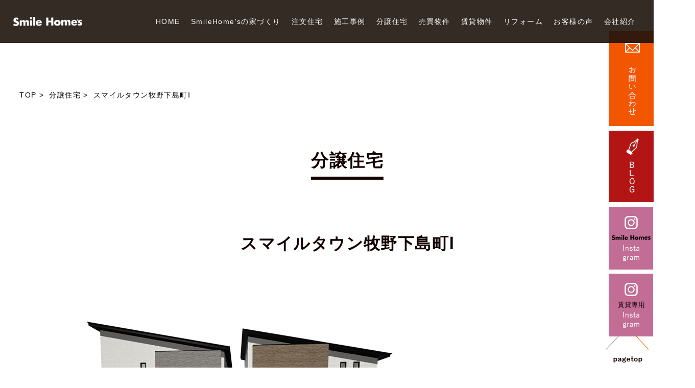

--- FILE ---
content_type: text/html; charset=UTF-8
request_url: https://smilehomes.jp/condominium/2933/
body_size: 14651
content:
<!doctype html>
<html>
<head>
	<meta charset="utf-8">
	<meta http-equiv="x-ua-compatible" content="ie=edge">
	<meta name="viewport" content="width=device-width,initial-scale=1">
	<title>スマイルタウン牧野下島町Ⅰ - SmileHome’s | スマイルホームズ | 枚方・交野・樟葉の住宅建築分譲住宅</title>

		<!-- All in One SEO 4.3.1.1 - aioseo.com -->
		<meta name="robots" content="max-image-preview:large" />
		<link rel="canonical" href="https://smilehomes.jp/condominium/2933/" />
		<meta name="generator" content="All in One SEO (AIOSEO) 4.3.1.1 " />
		<meta property="og:locale" content="ja_JP" />
		<meta property="og:site_name" content="SmileHome’s | スマイルホームズ | 枚方・交野・樟葉の住宅建築分譲住宅 - スマイルホームズ" />
		<meta property="og:type" content="article" />
		<meta property="og:title" content="スマイルタウン牧野下島町Ⅰ - SmileHome’s | スマイルホームズ | 枚方・交野・樟葉の住宅建築分譲住宅" />
		<meta property="og:url" content="https://smilehomes.jp/condominium/2933/" />
		<meta property="article:published_time" content="2018-02-25T03:42:21+00:00" />
		<meta property="article:modified_time" content="2021-09-04T03:13:44+00:00" />
		<meta name="twitter:card" content="summary_large_image" />
		<meta name="twitter:title" content="スマイルタウン牧野下島町Ⅰ - SmileHome’s | スマイルホームズ | 枚方・交野・樟葉の住宅建築分譲住宅" />
		<script type="application/ld+json" class="aioseo-schema">
			{"@context":"https:\/\/schema.org","@graph":[{"@type":"BreadcrumbList","@id":"https:\/\/smilehomes.jp\/condominium\/2933\/#breadcrumblist","itemListElement":[{"@type":"ListItem","@id":"https:\/\/smilehomes.jp\/#listItem","position":1,"item":{"@type":"WebPage","@id":"https:\/\/smilehomes.jp\/","name":"\u30db\u30fc\u30e0","description":"\u30b9\u30de\u30a4\u30eb\u30db\u30fc\u30e0\u30ba","url":"https:\/\/smilehomes.jp\/"},"nextItem":"https:\/\/smilehomes.jp\/condominium\/2933\/#listItem"},{"@type":"ListItem","@id":"https:\/\/smilehomes.jp\/condominium\/2933\/#listItem","position":2,"item":{"@type":"WebPage","@id":"https:\/\/smilehomes.jp\/condominium\/2933\/","name":"\u30b9\u30de\u30a4\u30eb\u30bf\u30a6\u30f3\u7267\u91ce\u4e0b\u5cf6\u753a\u2160","url":"https:\/\/smilehomes.jp\/condominium\/2933\/"},"previousItem":"https:\/\/smilehomes.jp\/#listItem"}]},{"@type":"Organization","@id":"https:\/\/smilehomes.jp\/#organization","name":"SmileHome\u2019s | \u30b9\u30de\u30a4\u30eb\u30db\u30fc\u30e0\u30ba | \u679a\u65b9\u30fb\u4ea4\u91ce\u30fb\u6a1f\u8449\u306e\u4f4f\u5b85\u5efa\u7bc9\u5206\u8b72\u4f4f\u5b85","url":"https:\/\/smilehomes.jp\/"},{"@type":"Person","@id":"https:\/\/smilehomes.jp\/author\/smilehomes\/#author","url":"https:\/\/smilehomes.jp\/author\/smilehomes\/","name":"smilehomes","image":{"@type":"ImageObject","@id":"https:\/\/smilehomes.jp\/condominium\/2933\/#authorImage","url":"https:\/\/secure.gravatar.com\/avatar\/e7a5a19b635a295335b34cd794f15e4e?s=96&d=mm&r=g","width":96,"height":96,"caption":"smilehomes"}},{"@type":"WebPage","@id":"https:\/\/smilehomes.jp\/condominium\/2933\/#webpage","url":"https:\/\/smilehomes.jp\/condominium\/2933\/","name":"\u30b9\u30de\u30a4\u30eb\u30bf\u30a6\u30f3\u7267\u91ce\u4e0b\u5cf6\u753a\u2160 - SmileHome\u2019s | \u30b9\u30de\u30a4\u30eb\u30db\u30fc\u30e0\u30ba | \u679a\u65b9\u30fb\u4ea4\u91ce\u30fb\u6a1f\u8449\u306e\u4f4f\u5b85\u5efa\u7bc9\u5206\u8b72\u4f4f\u5b85","inLanguage":"ja","isPartOf":{"@id":"https:\/\/smilehomes.jp\/#website"},"breadcrumb":{"@id":"https:\/\/smilehomes.jp\/condominium\/2933\/#breadcrumblist"},"author":{"@id":"https:\/\/smilehomes.jp\/author\/smilehomes\/#author"},"creator":{"@id":"https:\/\/smilehomes.jp\/author\/smilehomes\/#author"},"datePublished":"2018-02-25T03:42:21+09:00","dateModified":"2021-09-04T03:13:44+09:00"},{"@type":"WebSite","@id":"https:\/\/smilehomes.jp\/#website","url":"https:\/\/smilehomes.jp\/","name":"SmileHome\u2019s | \u30b9\u30de\u30a4\u30eb\u30db\u30fc\u30e0\u30ba | \u679a\u65b9\u30fb\u4ea4\u91ce\u30fb\u6a1f\u8449\u306e\u4f4f\u5b85\u5efa\u7bc9\u5206\u8b72\u4f4f\u5b85","alternateName":"SmileHome\u2019s | \u30b9\u30de\u30a4\u30eb\u30db\u30fc\u30e0\u30ba","description":"\u30b9\u30de\u30a4\u30eb\u30db\u30fc\u30e0\u30ba","inLanguage":"ja","publisher":{"@id":"https:\/\/smilehomes.jp\/#organization"}}]}
		</script>
		<!-- All in One SEO -->

<link rel='dns-prefetch' href='//maps.googleapis.com' />
<script type="text/javascript">
window._wpemojiSettings = {"baseUrl":"https:\/\/s.w.org\/images\/core\/emoji\/14.0.0\/72x72\/","ext":".png","svgUrl":"https:\/\/s.w.org\/images\/core\/emoji\/14.0.0\/svg\/","svgExt":".svg","source":{"concatemoji":"https:\/\/smilehomes.jp\/sys\/wp-includes\/js\/wp-emoji-release.min.js?ver=6.1.9"}};
/*! This file is auto-generated */
!function(e,a,t){var n,r,o,i=a.createElement("canvas"),p=i.getContext&&i.getContext("2d");function s(e,t){var a=String.fromCharCode,e=(p.clearRect(0,0,i.width,i.height),p.fillText(a.apply(this,e),0,0),i.toDataURL());return p.clearRect(0,0,i.width,i.height),p.fillText(a.apply(this,t),0,0),e===i.toDataURL()}function c(e){var t=a.createElement("script");t.src=e,t.defer=t.type="text/javascript",a.getElementsByTagName("head")[0].appendChild(t)}for(o=Array("flag","emoji"),t.supports={everything:!0,everythingExceptFlag:!0},r=0;r<o.length;r++)t.supports[o[r]]=function(e){if(p&&p.fillText)switch(p.textBaseline="top",p.font="600 32px Arial",e){case"flag":return s([127987,65039,8205,9895,65039],[127987,65039,8203,9895,65039])?!1:!s([55356,56826,55356,56819],[55356,56826,8203,55356,56819])&&!s([55356,57332,56128,56423,56128,56418,56128,56421,56128,56430,56128,56423,56128,56447],[55356,57332,8203,56128,56423,8203,56128,56418,8203,56128,56421,8203,56128,56430,8203,56128,56423,8203,56128,56447]);case"emoji":return!s([129777,127995,8205,129778,127999],[129777,127995,8203,129778,127999])}return!1}(o[r]),t.supports.everything=t.supports.everything&&t.supports[o[r]],"flag"!==o[r]&&(t.supports.everythingExceptFlag=t.supports.everythingExceptFlag&&t.supports[o[r]]);t.supports.everythingExceptFlag=t.supports.everythingExceptFlag&&!t.supports.flag,t.DOMReady=!1,t.readyCallback=function(){t.DOMReady=!0},t.supports.everything||(n=function(){t.readyCallback()},a.addEventListener?(a.addEventListener("DOMContentLoaded",n,!1),e.addEventListener("load",n,!1)):(e.attachEvent("onload",n),a.attachEvent("onreadystatechange",function(){"complete"===a.readyState&&t.readyCallback()})),(e=t.source||{}).concatemoji?c(e.concatemoji):e.wpemoji&&e.twemoji&&(c(e.twemoji),c(e.wpemoji)))}(window,document,window._wpemojiSettings);
</script>
<style type="text/css">
img.wp-smiley,
img.emoji {
	display: inline !important;
	border: none !important;
	box-shadow: none !important;
	height: 1em !important;
	width: 1em !important;
	margin: 0 0.07em !important;
	vertical-align: -0.1em !important;
	background: none !important;
	padding: 0 !important;
}
</style>
	<link rel='stylesheet' id='wp-block-library-css' href='https://smilehomes.jp/sys/wp-includes/css/dist/block-library/style.min.css?ver=6.1.9' type='text/css' media='all' />
<link rel='stylesheet' id='classic-theme-styles-css' href='https://smilehomes.jp/sys/wp-includes/css/classic-themes.min.css?ver=1' type='text/css' media='all' />
<style id='global-styles-inline-css' type='text/css'>
body{--wp--preset--color--black: #000000;--wp--preset--color--cyan-bluish-gray: #abb8c3;--wp--preset--color--white: #ffffff;--wp--preset--color--pale-pink: #f78da7;--wp--preset--color--vivid-red: #cf2e2e;--wp--preset--color--luminous-vivid-orange: #ff6900;--wp--preset--color--luminous-vivid-amber: #fcb900;--wp--preset--color--light-green-cyan: #7bdcb5;--wp--preset--color--vivid-green-cyan: #00d084;--wp--preset--color--pale-cyan-blue: #8ed1fc;--wp--preset--color--vivid-cyan-blue: #0693e3;--wp--preset--color--vivid-purple: #9b51e0;--wp--preset--gradient--vivid-cyan-blue-to-vivid-purple: linear-gradient(135deg,rgba(6,147,227,1) 0%,rgb(155,81,224) 100%);--wp--preset--gradient--light-green-cyan-to-vivid-green-cyan: linear-gradient(135deg,rgb(122,220,180) 0%,rgb(0,208,130) 100%);--wp--preset--gradient--luminous-vivid-amber-to-luminous-vivid-orange: linear-gradient(135deg,rgba(252,185,0,1) 0%,rgba(255,105,0,1) 100%);--wp--preset--gradient--luminous-vivid-orange-to-vivid-red: linear-gradient(135deg,rgba(255,105,0,1) 0%,rgb(207,46,46) 100%);--wp--preset--gradient--very-light-gray-to-cyan-bluish-gray: linear-gradient(135deg,rgb(238,238,238) 0%,rgb(169,184,195) 100%);--wp--preset--gradient--cool-to-warm-spectrum: linear-gradient(135deg,rgb(74,234,220) 0%,rgb(151,120,209) 20%,rgb(207,42,186) 40%,rgb(238,44,130) 60%,rgb(251,105,98) 80%,rgb(254,248,76) 100%);--wp--preset--gradient--blush-light-purple: linear-gradient(135deg,rgb(255,206,236) 0%,rgb(152,150,240) 100%);--wp--preset--gradient--blush-bordeaux: linear-gradient(135deg,rgb(254,205,165) 0%,rgb(254,45,45) 50%,rgb(107,0,62) 100%);--wp--preset--gradient--luminous-dusk: linear-gradient(135deg,rgb(255,203,112) 0%,rgb(199,81,192) 50%,rgb(65,88,208) 100%);--wp--preset--gradient--pale-ocean: linear-gradient(135deg,rgb(255,245,203) 0%,rgb(182,227,212) 50%,rgb(51,167,181) 100%);--wp--preset--gradient--electric-grass: linear-gradient(135deg,rgb(202,248,128) 0%,rgb(113,206,126) 100%);--wp--preset--gradient--midnight: linear-gradient(135deg,rgb(2,3,129) 0%,rgb(40,116,252) 100%);--wp--preset--duotone--dark-grayscale: url('#wp-duotone-dark-grayscale');--wp--preset--duotone--grayscale: url('#wp-duotone-grayscale');--wp--preset--duotone--purple-yellow: url('#wp-duotone-purple-yellow');--wp--preset--duotone--blue-red: url('#wp-duotone-blue-red');--wp--preset--duotone--midnight: url('#wp-duotone-midnight');--wp--preset--duotone--magenta-yellow: url('#wp-duotone-magenta-yellow');--wp--preset--duotone--purple-green: url('#wp-duotone-purple-green');--wp--preset--duotone--blue-orange: url('#wp-duotone-blue-orange');--wp--preset--font-size--small: 13px;--wp--preset--font-size--medium: 20px;--wp--preset--font-size--large: 36px;--wp--preset--font-size--x-large: 42px;--wp--preset--spacing--20: 0.44rem;--wp--preset--spacing--30: 0.67rem;--wp--preset--spacing--40: 1rem;--wp--preset--spacing--50: 1.5rem;--wp--preset--spacing--60: 2.25rem;--wp--preset--spacing--70: 3.38rem;--wp--preset--spacing--80: 5.06rem;}:where(.is-layout-flex){gap: 0.5em;}body .is-layout-flow > .alignleft{float: left;margin-inline-start: 0;margin-inline-end: 2em;}body .is-layout-flow > .alignright{float: right;margin-inline-start: 2em;margin-inline-end: 0;}body .is-layout-flow > .aligncenter{margin-left: auto !important;margin-right: auto !important;}body .is-layout-constrained > .alignleft{float: left;margin-inline-start: 0;margin-inline-end: 2em;}body .is-layout-constrained > .alignright{float: right;margin-inline-start: 2em;margin-inline-end: 0;}body .is-layout-constrained > .aligncenter{margin-left: auto !important;margin-right: auto !important;}body .is-layout-constrained > :where(:not(.alignleft):not(.alignright):not(.alignfull)){max-width: var(--wp--style--global--content-size);margin-left: auto !important;margin-right: auto !important;}body .is-layout-constrained > .alignwide{max-width: var(--wp--style--global--wide-size);}body .is-layout-flex{display: flex;}body .is-layout-flex{flex-wrap: wrap;align-items: center;}body .is-layout-flex > *{margin: 0;}:where(.wp-block-columns.is-layout-flex){gap: 2em;}.has-black-color{color: var(--wp--preset--color--black) !important;}.has-cyan-bluish-gray-color{color: var(--wp--preset--color--cyan-bluish-gray) !important;}.has-white-color{color: var(--wp--preset--color--white) !important;}.has-pale-pink-color{color: var(--wp--preset--color--pale-pink) !important;}.has-vivid-red-color{color: var(--wp--preset--color--vivid-red) !important;}.has-luminous-vivid-orange-color{color: var(--wp--preset--color--luminous-vivid-orange) !important;}.has-luminous-vivid-amber-color{color: var(--wp--preset--color--luminous-vivid-amber) !important;}.has-light-green-cyan-color{color: var(--wp--preset--color--light-green-cyan) !important;}.has-vivid-green-cyan-color{color: var(--wp--preset--color--vivid-green-cyan) !important;}.has-pale-cyan-blue-color{color: var(--wp--preset--color--pale-cyan-blue) !important;}.has-vivid-cyan-blue-color{color: var(--wp--preset--color--vivid-cyan-blue) !important;}.has-vivid-purple-color{color: var(--wp--preset--color--vivid-purple) !important;}.has-black-background-color{background-color: var(--wp--preset--color--black) !important;}.has-cyan-bluish-gray-background-color{background-color: var(--wp--preset--color--cyan-bluish-gray) !important;}.has-white-background-color{background-color: var(--wp--preset--color--white) !important;}.has-pale-pink-background-color{background-color: var(--wp--preset--color--pale-pink) !important;}.has-vivid-red-background-color{background-color: var(--wp--preset--color--vivid-red) !important;}.has-luminous-vivid-orange-background-color{background-color: var(--wp--preset--color--luminous-vivid-orange) !important;}.has-luminous-vivid-amber-background-color{background-color: var(--wp--preset--color--luminous-vivid-amber) !important;}.has-light-green-cyan-background-color{background-color: var(--wp--preset--color--light-green-cyan) !important;}.has-vivid-green-cyan-background-color{background-color: var(--wp--preset--color--vivid-green-cyan) !important;}.has-pale-cyan-blue-background-color{background-color: var(--wp--preset--color--pale-cyan-blue) !important;}.has-vivid-cyan-blue-background-color{background-color: var(--wp--preset--color--vivid-cyan-blue) !important;}.has-vivid-purple-background-color{background-color: var(--wp--preset--color--vivid-purple) !important;}.has-black-border-color{border-color: var(--wp--preset--color--black) !important;}.has-cyan-bluish-gray-border-color{border-color: var(--wp--preset--color--cyan-bluish-gray) !important;}.has-white-border-color{border-color: var(--wp--preset--color--white) !important;}.has-pale-pink-border-color{border-color: var(--wp--preset--color--pale-pink) !important;}.has-vivid-red-border-color{border-color: var(--wp--preset--color--vivid-red) !important;}.has-luminous-vivid-orange-border-color{border-color: var(--wp--preset--color--luminous-vivid-orange) !important;}.has-luminous-vivid-amber-border-color{border-color: var(--wp--preset--color--luminous-vivid-amber) !important;}.has-light-green-cyan-border-color{border-color: var(--wp--preset--color--light-green-cyan) !important;}.has-vivid-green-cyan-border-color{border-color: var(--wp--preset--color--vivid-green-cyan) !important;}.has-pale-cyan-blue-border-color{border-color: var(--wp--preset--color--pale-cyan-blue) !important;}.has-vivid-cyan-blue-border-color{border-color: var(--wp--preset--color--vivid-cyan-blue) !important;}.has-vivid-purple-border-color{border-color: var(--wp--preset--color--vivid-purple) !important;}.has-vivid-cyan-blue-to-vivid-purple-gradient-background{background: var(--wp--preset--gradient--vivid-cyan-blue-to-vivid-purple) !important;}.has-light-green-cyan-to-vivid-green-cyan-gradient-background{background: var(--wp--preset--gradient--light-green-cyan-to-vivid-green-cyan) !important;}.has-luminous-vivid-amber-to-luminous-vivid-orange-gradient-background{background: var(--wp--preset--gradient--luminous-vivid-amber-to-luminous-vivid-orange) !important;}.has-luminous-vivid-orange-to-vivid-red-gradient-background{background: var(--wp--preset--gradient--luminous-vivid-orange-to-vivid-red) !important;}.has-very-light-gray-to-cyan-bluish-gray-gradient-background{background: var(--wp--preset--gradient--very-light-gray-to-cyan-bluish-gray) !important;}.has-cool-to-warm-spectrum-gradient-background{background: var(--wp--preset--gradient--cool-to-warm-spectrum) !important;}.has-blush-light-purple-gradient-background{background: var(--wp--preset--gradient--blush-light-purple) !important;}.has-blush-bordeaux-gradient-background{background: var(--wp--preset--gradient--blush-bordeaux) !important;}.has-luminous-dusk-gradient-background{background: var(--wp--preset--gradient--luminous-dusk) !important;}.has-pale-ocean-gradient-background{background: var(--wp--preset--gradient--pale-ocean) !important;}.has-electric-grass-gradient-background{background: var(--wp--preset--gradient--electric-grass) !important;}.has-midnight-gradient-background{background: var(--wp--preset--gradient--midnight) !important;}.has-small-font-size{font-size: var(--wp--preset--font-size--small) !important;}.has-medium-font-size{font-size: var(--wp--preset--font-size--medium) !important;}.has-large-font-size{font-size: var(--wp--preset--font-size--large) !important;}.has-x-large-font-size{font-size: var(--wp--preset--font-size--x-large) !important;}
.wp-block-navigation a:where(:not(.wp-element-button)){color: inherit;}
:where(.wp-block-columns.is-layout-flex){gap: 2em;}
.wp-block-pullquote{font-size: 1.5em;line-height: 1.6;}
</style>
<link rel='stylesheet' id='reset-css' href='https://smilehomes.jp/sys/wp-content/themes/smilehomes/css/reset.css?ver=6.1.9' type='text/css' media='all' />
<link rel='stylesheet' id='slick-css' href='https://smilehomes.jp/sys/wp-content/themes/smilehomes/js/plugin/slick/slick.css?ver=6.1.9' type='text/css' media='all' />
<link rel='stylesheet' id='slick-theme-css' href='https://smilehomes.jp/sys/wp-content/themes/smilehomes/js/plugin/slick/slick-theme.css?ver=6.1.9' type='text/css' media='all' />
<link rel='stylesheet' id='lightbox-css' href='https://smilehomes.jp/sys/wp-content/themes/smilehomes/js/plugin/ligthtbox/css/lightbox.css?ver=6.1.9' type='text/css' media='all' />
<link rel='stylesheet' id='main-css' href='https://smilehomes.jp/sys/wp-content/themes/smilehomes/css/common.css?ver=1.0.0' type='text/css' media='all' />
<link rel='stylesheet' id='add-css' href='https://smilehomes.jp/sys/wp-content/themes/smilehomes/css/add.css?ver=1.0.3' type='text/css' media='all' />
<link rel='stylesheet' id='tooltips-css' href='https://smilehomes.jp/sys/wp-content/themes/smilehomes/js/plugin/jquery.validate.js/jquery.validate.tooltips.css?ver=6.1.9' type='text/css' media='all' />
<link rel='stylesheet' id='lity-css' href='https://smilehomes.jp/sys/wp-content/themes/smilehomes/js/plugin/lity/lity.css?ver=6.1.9' type='text/css' media='all' />
<script type='text/javascript' src='https://smilehomes.jp/sys/wp-includes/js/jquery/jquery.min.js?ver=3.6.1' id='jquery-core-js'></script>
<script type='text/javascript' src='https://smilehomes.jp/sys/wp-includes/js/jquery/jquery-migrate.min.js?ver=3.3.2' id='jquery-migrate-js'></script>
<script type='text/javascript' src='https://smilehomes.jp/sys/wp-content/themes/smilehomes/js/plugin/slick/slick.min.js?ver=6.1.9' id='slick-js'></script>
<script type='text/javascript' src='https://smilehomes.jp/sys/wp-content/themes/smilehomes/js/plugin/ligthtbox/js/lightbox.min.js?ver=6.1.9' id='lightbox-js'></script>
<script type='text/javascript' src='https://smilehomes.jp/sys/wp-content/themes/smilehomes/js/common.js?ver=6.1.9' id='main-js'></script>
<script type='text/javascript' src='https://smilehomes.jp/sys/wp-content/themes/smilehomes/js/plugin/matchHeight/jquery.matchHeight-min.js?ver=6.1.9' id='matchHeight-js'></script>
<script type='text/javascript' src='https://smilehomes.jp/sys/wp-content/themes/smilehomes/js/plugin/jquery.validate.js/jquery.validate.js?ver=6.1.9' id='validate-js'></script>
<script type='text/javascript' src='https://smilehomes.jp/sys/wp-content/themes/smilehomes/js/plugin/jquery.validate.js/add_methods.js?ver=6.1.9' id='validate_add_methods-js'></script>
<script type='text/javascript' src='https://smilehomes.jp/sys/wp-content/themes/smilehomes/js/plugin/jquery.validate.js/messages_ja.js?ver=6.1.9' id='validate_messages_ja-js'></script>
<script type='text/javascript' src='https://smilehomes.jp/sys/wp-content/themes/smilehomes/js/plugin/jquery.validate.js/jquery.validate.tooltips.js?ver=6.1.9' id='validate_tooltips-js'></script>
<script type='text/javascript' src='https://smilehomes.jp/sys/wp-content/themes/smilehomes/js/plugin/ajaxzip3/ajaxzip3.js?ver=6.1.9' id='ajaxzip3-js'></script>
<script type='text/javascript' src='https://smilehomes.jp/sys/wp-content/themes/smilehomes/js/plugin/lity/lity.js?ver=6.1.9' id='lity-js'></script>
<script type='text/javascript' src='https://smilehomes.jp/sys/wp-content/themes/smilehomes/js/plugin/parallax.js/parallax.min.js?ver=6.1.9' id='parallax-js'></script>
<script type='text/javascript' src='https://smilehomes.jp/sys/wp-content/themes/smilehomes/js/plugin/masonly/masonry.pkgd.min.js?ver=6.1.9' id='masonly-js'></script>
<link rel="https://api.w.org/" href="https://smilehomes.jp/wp-json/" /><link rel="EditURI" type="application/rsd+xml" title="RSD" href="https://smilehomes.jp/sys/xmlrpc.php?rsd" />
<link rel="wlwmanifest" type="application/wlwmanifest+xml" href="https://smilehomes.jp/sys/wp-includes/wlwmanifest.xml" />
<meta name="generator" content="WordPress 6.1.9" />
<link rel='shortlink' href='https://smilehomes.jp/?p=2933' />
<link rel="alternate" type="application/json+oembed" href="https://smilehomes.jp/wp-json/oembed/1.0/embed?url=https%3A%2F%2Fsmilehomes.jp%2Fcondominium%2F2933%2F" />
<link rel="alternate" type="text/xml+oembed" href="https://smilehomes.jp/wp-json/oembed/1.0/embed?url=https%3A%2F%2Fsmilehomes.jp%2Fcondominium%2F2933%2F&#038;format=xml" />
		<style type="text/css" id="wp-custom-css">
			#wpadminbar #wp-admin-bar-aioseo-main .aioseo-logo.svg {
    float: left;
    background-position: 0 6px;
}		</style>
			<!-- Global site tag (gtag.js) - Google Analytics -->
	<script async src="https://www.googletagmanager.com/gtag/js?id=UA-114947798-1"></script>
	<script>
	window.dataLayer = window.dataLayer || [];
	function gtag(){dataLayer.push(arguments);}
	gtag('js', new Date());
	gtag('config', 'UA-114947798-1');
	</script>
</head>
<body>
<header class="l-header p-header">
	<div id="js-spNavi" class="p-header__inner">
		<h1 class="p-header__logo"><a href="https://smilehomes.jp"><img src="https://smilehomes.jp/sys/wp-content/themes/smilehomes/img/common/logo.png" alt="SmileHomes"/></a></h1>
		<ul class="p-header__nav">
			<li><a href="https://smilehomes.jp">HOME</a></li>
			<li><a href="https://smilehomes.jp/idea/">SmileHome'sの家づくり</a></li>
			<li><span>注文住宅</span>
				<ul class="p-header__nav__sub">
					<li><a href="https://smilehomes.jp/order/flow/">家づくりのながれ</a></li>
					<li><a href="https://smilehomes.jp/order/base/">”基礎”へのこだわり</a></li>
					<li><a href="https://smilehomes.jp/order/comfort/">”快適”を生み出す施工</a></li>
					<li><a href="https://smilehomes.jp/order/safe/">”安心”して住まうために</a></li>
				</ul>
			</li>
			<li><a href="https://smilehomes.jp/example/">施工事例</a></li>
			<li><a href="https://smilehomes.jp/condominium/">分譲住宅</a></li>
			<li><a href="https://smilehomes.jp/sell/">売買物件</a></li>
			<li><a href="https://smilehomes.jp/rent/">賃貸物件</a></li>
			<li><a href="https://smilehomes.jp/reform/">リフォーム</a></li>
			<li><a href="https://smilehomes.jp/voice/">お客様の声</a></li>
			<li><span>会社紹介</span>
				<ul class="p-header__nav__sub">
					<li><a href="https://smilehomes.jp/company/">会社概要・アクセスマップ</a></li>
					<li><a href="https://smilehomes.jp/company/staff/">スタッフ紹介</a></li>
					<li><a href="https://smilehomes.jp/recruit/">採用情報</a></li>
				</ul>
			</li>
		</ul>
		<div class="p-header__rightSp clearfix">
			<div class="p-header__contact"><a href="https://smilehomes.jp/inquiry/"><img src="https://smilehomes.jp/sys/wp-content/themes/smilehomes/img/common/contact_icon.png" alt="お問い合わせ"/></a></div>
			<div id="navToggle">
				<div> <b>MENU</b><span></span> <span></span> <span></span> </div>
			</div>
		</div>
	</div>
</header>
<!-- header -->
<div class="condominiumPage page">
			<div class="container">
			<ol class="breadList">
				<li><a href="https://smilehomes.jp">TOP</a></li>
				<li><a href="https://smilehomes.jp/condominium/">分譲住宅</a></li>
				<li>スマイルタウン牧野下島町Ⅰ</li>
			</ol>
			<h2 class="headding">分譲住宅</h2>
			<h3 class="headding_sub">スマイルタウン牧野下島町Ⅰ</h3>




						<div class="cdm_mv">
				<img src="https://smilehomes.jp/sys/wp-content/uploads/2018/02/a1229ade6ecd2d33d0cf778418f5c155.jpg"
					 alt="スマイルタウン牧野下島町Ⅰ"/>
			</div>
			



						<div class="cdmConcept">
				<div class="concept_icon">TOWN<br>CONCEPT</div>
				<p class="concept_text">京阪本線『牧野駅』より徒歩4分<br />
物件価格；4,280万円、4,380万円（外構工事費別途要）<br />
<br />
近隣にスーパー・病院・公園・レジャー施設が充実した快適な住環境<br />
通り抜けのできない道路に面しているため車や人通りが少なく<br />
小さなお子さまにも安心です<br />
</p>
			</div>
			



							<section class="p-gallery block">
					<h4 class="headding_mini">Model House</h4>
					<div class="p-gallery__wrap">
													<div class="p-gallery__imgBox">
								<figure class="p-gallery__imgArea">
									<a href="https://smilehomes.jp/sys/wp-content/uploads/2020/02/6529cc55f93893e3af22d277c5c2b5c0-1.jpg" data-lightbox="lightbox_img">
										<img src="https://smilehomes.jp/sys/wp-content/uploads/2020/02/6529cc55f93893e3af22d277c5c2b5c0-1-394x278.jpg" alt="のギャラリー画像"/>
										<div class="loupe_icon"></div>
									</a>
								</figure>
							</div>
													<div class="p-gallery__imgBox">
								<figure class="p-gallery__imgArea">
									<a href="https://smilehomes.jp/sys/wp-content/uploads/2020/02/7a2c5883812f41e79514293c98ea88df.jpg" data-lightbox="lightbox_img">
										<img src="https://smilehomes.jp/sys/wp-content/uploads/2020/02/7a2c5883812f41e79514293c98ea88df-394x290.jpg" alt="のギャラリー画像"/>
										<div class="loupe_icon"></div>
									</a>
								</figure>
							</div>
											</div>
				</section>
			



							<section class="gallery block">
					<h4 class="headding_mini">Gallery</h4>
					<div class="gallery_wrap clearfix">
													<div class="gallery_imgBox">
								<div class="gallery_imgArea">
									<a href="https://smilehomes.jp/sys/wp-content/uploads/2020/02/0024_xlarge.jpg" data-lightbox="lightbox_img">
										<img src="https://smilehomes.jp/sys/wp-content/uploads/2020/02/0024_xlarge-394x262.jpg" alt="のギャラリー画像"/>
										<div class="loupe_icon"></div>
									</a>
								</div>
							</div>
													<div class="gallery_imgBox">
								<div class="gallery_imgArea">
									<a href="https://smilehomes.jp/sys/wp-content/uploads/2020/02/0005_xlarge.jpg" data-lightbox="lightbox_img">
										<img src="https://smilehomes.jp/sys/wp-content/uploads/2020/02/0005_xlarge-394x263.jpg" alt="のギャラリー画像"/>
										<div class="loupe_icon"></div>
									</a>
								</div>
							</div>
													<div class="gallery_imgBox">
								<div class="gallery_imgArea">
									<a href="https://smilehomes.jp/sys/wp-content/uploads/2020/02/0040_xlarge.jpg" data-lightbox="lightbox_img">
										<img src="https://smilehomes.jp/sys/wp-content/uploads/2020/02/0040_xlarge-394x591.jpg" alt="のギャラリー画像"/>
										<div class="loupe_icon"></div>
									</a>
								</div>
							</div>
													<div class="gallery_imgBox">
								<div class="gallery_imgArea">
									<a href="https://smilehomes.jp/sys/wp-content/uploads/2020/02/0025_xlarge.jpg" data-lightbox="lightbox_img">
										<img src="https://smilehomes.jp/sys/wp-content/uploads/2020/02/0025_xlarge-394x591.jpg" alt="のギャラリー画像"/>
										<div class="loupe_icon"></div>
									</a>
								</div>
							</div>
													<div class="gallery_imgBox">
								<div class="gallery_imgArea">
									<a href="https://smilehomes.jp/sys/wp-content/uploads/2020/02/0062_xlarge.jpg" data-lightbox="lightbox_img">
										<img src="https://smilehomes.jp/sys/wp-content/uploads/2020/02/0062_xlarge-394x591.jpg" alt="のギャラリー画像"/>
										<div class="loupe_icon"></div>
									</a>
								</div>
							</div>
													<div class="gallery_imgBox">
								<div class="gallery_imgArea">
									<a href="https://smilehomes.jp/sys/wp-content/uploads/2020/02/0004_xlarge.jpg" data-lightbox="lightbox_img">
										<img src="https://smilehomes.jp/sys/wp-content/uploads/2020/02/0004_xlarge-394x591.jpg" alt="のギャラリー画像"/>
										<div class="loupe_icon"></div>
									</a>
								</div>
							</div>
											</div>
				</section>
			



			




		



			





			

			<section class="cdm_slider">
				<h4 class="headding_mini block">その他の分譲住宅</h4>
				<div class="slider_wrap">
					<ul id="js-slider" class="condominium_slider clearfix">
													<li>
								<div class="imgArea">
									<img src="https://smilehomes.jp/sys/wp-content/uploads/2025/12/a742f7208cd1d06b8e57129ef5862ea2-1-340x272.jpg"
										 alt="スマイルタウン男山長沢"/>
									<a href="https://smilehomes.jp/condominium/4739/"></a>
								</div>
								<span class="slide_text">2026年　新築分譲予定　</span>
							</li>
														<li>
								<div class="imgArea">
									<img src="https://smilehomes.jp/sys/wp-content/uploads/2025/12/3f59da09cc67452fb45c357472061869-1-340x272.jpg"
										 alt="スマイルタウン男山長沢"/>
									<a href="https://smilehomes.jp/condominium/12332/"></a>
								</div>
								<span class="slide_text">スマイルタウン男山長沢　(予告広告)</span>
							</li>
														<li>
								<div class="imgArea">
									<img src="https://smilehomes.jp/sys/wp-content/uploads/2023/06/d8514e30d31654a827392d258996d130-340x272.jpg"
										 alt="スマイルタウン男山長沢"/>
									<a href="https://smilehomes.jp/condominium/7549/"></a>
								</div>
								<span class="slide_text">スマイルタウン津田元町Ⅱ</span>
							</li>
														<li>
								<div class="imgArea">
									<img src="https://smilehomes.jp/sys/wp-content/uploads/2025/01/59192f9d7bafa67265c1ba592f068c3f-340x272.jpg"
										 alt="スマイルタウン男山長沢"/>
									<a href="https://smilehomes.jp/condominium/11674/"></a>
								</div>
								<span class="slide_text">スマイルタウン楠葉丘1丁目</span>
							</li>
														<li>
								<div class="imgArea">
									<img src="https://smilehomes.jp/sys/wp-content/uploads/2025/12/6e709dc5a1ff4a6d2919186779eb62b7-340x272.jpg"
										 alt="スマイルタウン男山長沢"/>
									<a href="https://smilehomes.jp/condominium/12201/"></a>
								</div>
								<span class="slide_text">スマイルタウン楠葉美咲Ⅲ</span>
							</li>
														<li>
								<div class="imgArea">
									<img src="https://smilehomes.jp/sys/wp-content/uploads/2025/05/063559dd1eda6a8ee2e0b1e5024beefa-340x272.jpg"
										 alt="スマイルタウン男山長沢"/>
									<a href="https://smilehomes.jp/condominium/11448/"></a>
								</div>
								<span class="slide_text">スマイルタウン楠葉美咲Ⅱ</span>
							</li>
														<li>
								<div class="imgArea">
									<img src="https://smilehomes.jp/sys/wp-content/uploads/2025/09/2697d86197224863561fb15a26078cde-340x272.jpg"
										 alt="スマイルタウン男山長沢"/>
									<a href="https://smilehomes.jp/condominium/11798/"></a>
								</div>
								<span class="slide_text">スマイルタウン楠葉野田Ⅴ</span>
							</li>
														<li>
								<div class="imgArea">
									<img src="https://smilehomes.jp/sys/wp-content/uploads/2025/08/50f3938b557d0e236c4f431462407986-340x272.jpg"
										 alt="スマイルタウン男山長沢"/>
									<a href="https://smilehomes.jp/condominium/10450/"></a>
								</div>
								<span class="slide_text">スマイルタウン南楠葉Ⅱ</span>
							</li>
														<li>
								<div class="imgArea">
									<img src="https://smilehomes.jp/sys/wp-content/uploads/2025/01/806324679817c2fdbc3e62ed881b86b5-1-340x272.jpg"
										 alt="スマイルタウン男山長沢"/>
									<a href="https://smilehomes.jp/condominium/10432/"></a>
								</div>
								<span class="slide_text">スマイルタウン西船橋Ⅱ</span>
							</li>
														<li>
								<div class="imgArea">
									<img src="https://smilehomes.jp/sys/wp-content/uploads/2025/01/bcf84abbed3827671ef5fe17afd70b2b-1-340x272.jpg"
										 alt="スマイルタウン男山長沢"/>
									<a href="https://smilehomes.jp/condominium/11059/"></a>
								</div>
								<span class="slide_text">スマイルタウン交野市私部2丁目</span>
							</li>
														<li>
								<div class="imgArea">
									<img src="https://smilehomes.jp/sys/wp-content/uploads/2024/01/9cf78e0529489ea00390e2735b2cfc3d-340x272.jpg"
										 alt="スマイルタウン男山長沢"/>
									<a href="https://smilehomes.jp/condominium/6182/"></a>
								</div>
								<span class="slide_text">スマイルタウン東香里南町</span>
							</li>
														<li>
								<div class="imgArea">
									<img src="https://smilehomes.jp/sys/wp-content/uploads/2024/01/86ea32b0492d19141b2fae52ccbf1f57-1-340x272.jpg"
										 alt="スマイルタウン男山長沢"/>
									<a href="https://smilehomes.jp/condominium/10006/"></a>
								</div>
								<span class="slide_text">スマイルタウン楠葉並木Ⅱ</span>
							</li>
														<li>
								<div class="imgArea">
									<img src="https://smilehomes.jp/sys/wp-content/uploads/2023/10/cb669e3507223a112552bbe4b6a833b0-340x272.jpg"
										 alt="スマイルタウン男山長沢"/>
									<a href="https://smilehomes.jp/condominium/5030/"></a>
								</div>
								<span class="slide_text">スマイルタウン星丘Ⅲ</span>
							</li>
														<li>
								<div class="imgArea">
									<img src="https://smilehomes.jp/sys/wp-content/uploads/2023/10/001dc22330d096a384d0f87da1216ac6-340x272.jpg"
										 alt="スマイルタウン男山長沢"/>
									<a href="https://smilehomes.jp/condominium/9485/"></a>
								</div>
								<span class="slide_text">スマイルタウン楠葉野田Ⅳ</span>
							</li>
														<li>
								<div class="imgArea">
									<img src="https://smilehomes.jp/sys/wp-content/uploads/2022/12/741727f82d00c8ab2df15897e8646a5b-340x272.jpg"
										 alt="スマイルタウン男山長沢"/>
									<a href="https://smilehomes.jp/condominium/9215/"></a>
								</div>
								<span class="slide_text">スマイルタウン男山泉</span>
							</li>
														<li>
								<div class="imgArea">
									<img src="https://smilehomes.jp/sys/wp-content/uploads/2022/12/1e5913240a4103746d08f2ce7874c9b1-340x272.jpg"
										 alt="スマイルタウン男山長沢"/>
									<a href="https://smilehomes.jp/condominium/7049/"></a>
								</div>
								<span class="slide_text">スマイルタウン楠葉野田Ⅲ</span>
							</li>
														<li>
								<div class="imgArea">
									<img src="https://smilehomes.jp/sys/wp-content/uploads/2022/11/22d948f8353dec1d7ec6fdc66802a6af-1-340x272.jpg"
										 alt="スマイルタウン男山長沢"/>
									<a href="https://smilehomes.jp/condominium/9768/"></a>
								</div>
								<span class="slide_text">スマイルタウン星丘Ⅲ　4号地モデルハウス</span>
							</li>
														<li>
								<div class="imgArea">
									<img src="https://smilehomes.jp/sys/wp-content/uploads/2022/10/5a86efd5b8959c713d3fdd5412a5a240-340x272.jpg"
										 alt="スマイルタウン男山長沢"/>
									<a href="https://smilehomes.jp/condominium/9362/"></a>
								</div>
								<span class="slide_text">スマイルタウン船橋本町Ⅱ</span>
							</li>
														<li>
								<div class="imgArea">
									<img src="https://smilehomes.jp/sys/wp-content/uploads/2022/10/b8bb2f2411f36f1ad83c47d8e99be4f6-340x272.jpg"
										 alt="スマイルタウン男山長沢"/>
									<a href="https://smilehomes.jp/condominium/7624/"></a>
								</div>
								<span class="slide_text">スマイルタウン楠葉朝日</span>
							</li>
														<li>
								<div class="imgArea">
									<img src="https://smilehomes.jp/sys/wp-content/uploads/2024/02/0228435ec28e69e91af20106443edd77-340x272.jpg"
										 alt="スマイルタウン男山長沢"/>
									<a href="https://smilehomes.jp/condominium/9157/"></a>
								</div>
								<span class="slide_text">スマイルタウン宇治羽拍子Ⅱ期</span>
							</li>
														<li>
								<div class="imgArea">
									<img src="https://smilehomes.jp/sys/wp-content/uploads/2022/10/144ab2521115e87aea3c25d41a4274a0-340x272.jpg"
										 alt="スマイルタウン男山長沢"/>
									<a href="https://smilehomes.jp/condominium/7779/"></a>
								</div>
								<span class="slide_text">スマイルタウン交野市幾野4丁目</span>
							</li>
														<li>
								<div class="imgArea">
									<img src="https://smilehomes.jp/sys/wp-content/uploads/2022/10/9aa9b8c6262a554d564c770047191071-340x272.jpg"
										 alt="スマイルタウン男山長沢"/>
									<a href="https://smilehomes.jp/condominium/8122/"></a>
								</div>
								<span class="slide_text">スマイルタウン男山指月Ⅱ</span>
							</li>
														<li>
								<div class="imgArea">
									<img src="https://smilehomes.jp/sys/wp-content/uploads/2022/10/63409c5f0e760d4b4cc81f93e657d665-340x272.jpg"
										 alt="スマイルタウン男山長沢"/>
									<a href="https://smilehomes.jp/condominium/4705/"></a>
								</div>
								<span class="slide_text">スマイルタウン宇治羽拍子</span>
							</li>
														<li>
								<div class="imgArea">
									<img src="https://smilehomes.jp/sys/wp-content/uploads/2022/10/580d464c2c2990c0913063c85fe40ffa-340x272.jpg"
										 alt="スマイルタウン男山長沢"/>
									<a href="https://smilehomes.jp/condominium/7249/"></a>
								</div>
								<span class="slide_text">スマイルタウン津田元町</span>
							</li>
														<li>
								<div class="imgArea">
									<img src="https://smilehomes.jp/sys/wp-content/uploads/2022/09/995ded10776e1660a1f27a3d9ed70159-340x272.jpg"
										 alt="スマイルタウン男山長沢"/>
									<a href="https://smilehomes.jp/condominium/7623/"></a>
								</div>
								<span class="slide_text">スマイルタウン楠葉並木</span>
							</li>
														<li>
								<div class="imgArea">
									<img src="https://smilehomes.jp/sys/wp-content/uploads/2022/09/871b26d606f6d7f93d7ed7894ec9eec3-340x272.jpg"
										 alt="スマイルタウン男山長沢"/>
									<a href="https://smilehomes.jp/condominium/7550/"></a>
								</div>
								<span class="slide_text">スマイルタウン山田池東町</span>
							</li>
														<li>
								<div class="imgArea">
									<img src="https://smilehomes.jp/sys/wp-content/uploads/2022/09/571e68c31d4d2d91ab76cde600c2df5a-340x272.jpg"
										 alt="スマイルタウン男山長沢"/>
									<a href="https://smilehomes.jp/condominium/5029/"></a>
								</div>
								<span class="slide_text">スマイルタウン招提元町</span>
							</li>
														<li>
								<div class="imgArea">
									<img src="https://smilehomes.jp/sys/wp-content/uploads/2023/04/bedf718320d118c749764e172eaf5d58-340x272.jpg"
										 alt="スマイルタウン男山長沢"/>
									<a href="https://smilehomes.jp/condominium/7729/"></a>
								</div>
								<span class="slide_text">禁野本町1丁目</span>
							</li>
														<li>
								<div class="imgArea">
									<img src="https://smilehomes.jp/sys/wp-content/uploads/2022/09/c7ecc3b3e83ee9dd6d88d28044747326-340x272.jpg"
										 alt="スマイルタウン男山長沢"/>
									<a href="https://smilehomes.jp/condominium/5578/"></a>
								</div>
								<span class="slide_text">スマイルタウン上神田</span>
							</li>
														<li>
								<div class="imgArea">
									<img src="https://smilehomes.jp/sys/wp-content/uploads/2022/09/77b220aaf1179429590fe6c21b25e92f-340x272.jpg"
										 alt="スマイルタウン男山長沢"/>
									<a href="https://smilehomes.jp/condominium/7254/"></a>
								</div>
								<span class="slide_text">スマイルタウン楠葉面取町</span>
							</li>
														<li>
								<div class="imgArea">
									<img src="https://smilehomes.jp/sys/wp-content/uploads/2022/09/f2e16699f600c64b3f3074431421972c-340x272.jpg"
										 alt="スマイルタウン男山長沢"/>
									<a href="https://smilehomes.jp/condominium/7305/"></a>
								</div>
								<span class="slide_text">スマイルタウン東田宮</span>
							</li>
														<li>
								<div class="imgArea">
									<img src="https://smilehomes.jp/sys/wp-content/uploads/2022/09/802ad240268567b4bbafbaa92d54ea0b-2-340x272.jpg"
										 alt="スマイルタウン男山長沢"/>
									<a href="https://smilehomes.jp/condominium/5371/"></a>
								</div>
								<span class="slide_text">スマイルタウン招提南町</span>
							</li>
														<li>
								<div class="imgArea">
									<img src="https://smilehomes.jp/sys/wp-content/uploads/2022/03/ed5a7d6b7b06a3ace6e3f227455563fd-340x272.jpg"
										 alt="スマイルタウン男山長沢"/>
									<a href="https://smilehomes.jp/condominium/4704/"></a>
								</div>
								<span class="slide_text">スマイルタウン船橋本町</span>
							</li>
														<li>
								<div class="imgArea">
									<img src="https://smilehomes.jp/sys/wp-content/uploads/2022/11/986d0e9c51265194b3d1b1a55a8d7f65-340x272.jpg"
										 alt="スマイルタウン男山長沢"/>
									<a href="https://smilehomes.jp/condominium/6881/"></a>
								</div>
								<span class="slide_text">スマイルタウン養父西町</span>
							</li>
														<li>
								<div class="imgArea">
									<img src="https://smilehomes.jp/sys/wp-content/uploads/2022/11/2616f7252e6a2aa272d818b81af0b55f-340x272.jpg"
										 alt="スマイルタウン男山長沢"/>
									<a href="https://smilehomes.jp/condominium/6861/"></a>
								</div>
								<span class="slide_text">スマイルタウン町楠葉</span>
							</li>
														<li>
								<div class="imgArea">
									<img src="https://smilehomes.jp/sys/wp-content/uploads/2021/11/a41b2c2bf724eeebabdf8d8cf4d396dc-340x272.jpg"
										 alt="スマイルタウン男山長沢"/>
									<a href="https://smilehomes.jp/condominium/4657/"></a>
								</div>
								<span class="slide_text">スマイルタウン星丘Ⅱ</span>
							</li>
														<li>
								<div class="imgArea">
									<img src="https://smilehomes.jp/sys/wp-content/uploads/2021/02/a1863139c972d995b6a1e571ed1af04a-340x215.jpg"
										 alt="スマイルタウン男山長沢"/>
									<a href="https://smilehomes.jp/condominium/3588/"></a>
								</div>
								<span class="slide_text">スマイルタウン八尾太田</span>
							</li>
														<li>
								<div class="imgArea">
									<img src="https://smilehomes.jp/sys/wp-content/uploads/2021/11/57a56036b46bff782896855caf07acbc-340x272.jpg"
										 alt="スマイルタウン男山長沢"/>
									<a href="https://smilehomes.jp/condominium/4478/"></a>
								</div>
								<span class="slide_text">スマイルタウン向日市</span>
							</li>
														<li>
								<div class="imgArea">
									<img src="https://smilehomes.jp/sys/wp-content/uploads/2021/09/f92207562a5bfc75e0a808f36f75a816-340x272.jpg"
										 alt="スマイルタウン男山長沢"/>
									<a href="https://smilehomes.jp/condominium/4270/"></a>
								</div>
								<span class="slide_text">スマイルタウン香里ケ丘</span>
							</li>
														<li>
								<div class="imgArea">
									<img src="https://smilehomes.jp/sys/wp-content/uploads/2020/09/b3f3007886b9b000e6b29fe7eca1ab55-340x270.jpg"
										 alt="スマイルタウン男山長沢"/>
									<a href="https://smilehomes.jp/condominium/3420/"></a>
								</div>
								<span class="slide_text">スマイルタウン星丘</span>
							</li>
														<li>
								<div class="imgArea">
									<img src="https://smilehomes.jp/sys/wp-content/uploads/2021/09/e44acfaec6cefdc695f84972d26aa22a-340x272.jpg"
										 alt="スマイルタウン男山長沢"/>
									<a href="https://smilehomes.jp/condominium/4156/"></a>
								</div>
								<span class="slide_text">スマイルタウン宮之阪</span>
							</li>
														<li>
								<div class="imgArea">
									<img src="https://smilehomes.jp/sys/wp-content/uploads/2018/03/e27a4324aa96b4030b5c8820ac7ef11c-340x272.jpg"
										 alt="スマイルタウン男山長沢"/>
									<a href="https://smilehomes.jp/condominium/2740/"></a>
								</div>
								<span class="slide_text">スマイルタウン枚方宮之下町</span>
							</li>
														<li>
								<div class="imgArea">
									<img src="https://smilehomes.jp/sys/wp-content/uploads/2018/02/0ec327328e575c839728a2a3b98a6389-340x272.jpg"
										 alt="スマイルタウン男山長沢"/>
									<a href="https://smilehomes.jp/condominium/3594/"></a>
								</div>
								<span class="slide_text">スマイルタウン牧野下島Ⅱ</span>
							</li>
														<li>
								<div class="imgArea">
									<img src="https://smilehomes.jp/sys/wp-content/uploads/2018/02/d38403fd435545926cc59e8ea07303d3-340x272.jpg"
										 alt="スマイルタウン男山長沢"/>
									<a href="https://smilehomes.jp/condominium/3021/"></a>
								</div>
								<span class="slide_text">スマイルタウン男山美桜Ⅲ</span>
							</li>
														<li>
								<div class="imgArea">
									<img src="https://smilehomes.jp/sys/wp-content/uploads/2018/02/fc222792570a1fde814b0cfbf97644cc-340x272.jpg"
										 alt="スマイルタウン男山長沢"/>
									<a href="https://smilehomes.jp/condominium/695/"></a>
								</div>
								<span class="slide_text">スマイルタウン西船橋Ⅱ</span>
							</li>
														<li>
								<div class="imgArea">
									<img src="https://smilehomes.jp/sys/wp-content/uploads/2018/02/6a6241765e1f175439b071474e607358-340x272.jpg"
										 alt="スマイルタウン男山長沢"/>
									<a href="https://smilehomes.jp/condominium/710/"></a>
								</div>
								<span class="slide_text">スマイルタウン東香里１丁目</span>
							</li>
														<li>
								<div class="imgArea">
									<img src="https://smilehomes.jp/sys/wp-content/uploads/2018/02/aa1d163b1cc1bb32eb4fd947f3df3654-340x272.jpg"
										 alt="スマイルタウン男山長沢"/>
									<a href="https://smilehomes.jp/condominium/2262/"></a>
								</div>
								<span class="slide_text">スマイルタウン男山指月</span>
							</li>
														<li>
								<div class="imgArea">
									<img src="https://smilehomes.jp/sys/wp-content/uploads/2020/05/f3690f3baad69497864f92f5efc4a790-340x272.jpg"
										 alt="スマイルタウン男山長沢"/>
									<a href="https://smilehomes.jp/condominium/3152/"></a>
								</div>
								<span class="slide_text">スマイルタウン養父元町</span>
							</li>
														<li>
								<div class="imgArea">
									<img src="https://smilehomes.jp/sys/wp-content/uploads/2020/04/4888381a014210aac6b27ba47bc9b84f-1-340x272.jpg"
										 alt="スマイルタウン男山長沢"/>
									<a href="https://smilehomes.jp/condominium/3027/"></a>
								</div>
								<span class="slide_text">スマイルタウン男山西山和気Ⅱ</span>
							</li>
														<li>
								<div class="imgArea">
									<img src="https://smilehomes.jp/sys/wp-content/uploads/2018/02/f3690f3baad69497864f92f5efc4a790-340x272.jpg"
										 alt="スマイルタウン男山長沢"/>
									<a href="https://smilehomes.jp/condominium/2605/"></a>
								</div>
								<span class="slide_text">スマイルタウン南楠葉</span>
							</li>
														<li>
								<div class="imgArea">
									<img src="https://smilehomes.jp/sys/wp-content/uploads/2019/01/4a300c23f507f7fbb55b27d08eaf06b7-340x272.jpg"
										 alt="スマイルタウン男山長沢"/>
									<a href="https://smilehomes.jp/condominium/1953/"></a>
								</div>
								<span class="slide_text">スマイルタウン私市山手</span>
							</li>
														<li>
								<div class="imgArea">
									<img src="https://smilehomes.jp/sys/wp-content/uploads/2018/02/ca598e5cfbb48b7ffe6188103a6c1391-340x272.jpg"
										 alt="スマイルタウン男山長沢"/>
									<a href="https://smilehomes.jp/condominium/678/"></a>
								</div>
								<span class="slide_text">スマイルタウン香里園桜木町</span>
							</li>
														<li>
								<div class="imgArea">
									<img src="https://smilehomes.jp/sys/wp-content/uploads/2018/06/44fe8db78c7986a647f772d93caef7cf-340x272.jpg"
										 alt="スマイルタウン男山長沢"/>
									<a href="https://smilehomes.jp/condominium/1397/"></a>
								</div>
								<span class="slide_text">スマイルタウン西山和気</span>
							</li>
														<li>
								<div class="imgArea">
									<img src="https://smilehomes.jp/sys/wp-content/uploads/2018/01/f814c2640e54e6b9b5a16561051e2eec-340x272.jpg"
										 alt="スマイルタウン男山長沢"/>
									<a href="https://smilehomes.jp/condominium/1042/"></a>
								</div>
								<span class="slide_text">スマイルタウン東倉治</span>
							</li>
														<li>
								<div class="imgArea">
									<img src="https://smilehomes.jp/sys/wp-content/uploads/2018/01/60956d485fd689a9030ae47283b31887-340x272.jpg"
										 alt="スマイルタウン男山長沢"/>
									<a href="https://smilehomes.jp/condominium/165/"></a>
								</div>
								<span class="slide_text">スマイルタウン男山長沢</span>
							</li>
														<li>
								<div class="imgArea">
									<img src="https://smilehomes.jp/sys/wp-content/uploads/2018/02/22b46a996f692b5e21804a488958a8b6-340x272.jpg"
										 alt="スマイルタウン男山長沢"/>
									<a href="https://smilehomes.jp/condominium/722/"></a>
								</div>
								<span class="slide_text">スマイルタウン打上新町</span>
							</li>
												</ul>
				</div>
				<div class="btn_common btn_bk"><a
							href="https://smilehomes.jp/condominium/">くわしく見る</a></div>
			</section>
			<div class="btn_model"><a href="https://smilehomes.jp/example/">Smile
					Home’sの施工事例はこちら</a></div>
		</div>
		<!-- //container -->
</div>
<script>
	var map;
	var markers = [];
	var items = 
	[{"location":{"address":"\u65e5\u672c\u3001\u4eac\u90fd\u5e9c\u516b\u5e61\u5e02\u7537\u5c71\u9577\u6ca2\uff11\uff18\u2212\uff11","lat":34.86665099999999739566192147321999073028564453125,"lng":135.693068699999997761551639996469020843505859375,"zoom":12,"place_id":"ChIJ23szIEcbAWARuZPMOsSKEww","name":"\u7537\u5c71\u9577\u6ca2\uff11\uff18\u2212\uff11","city":"\u516b\u5e61\u5e02","state":"\u4eac\u90fd\u5e9c","post_code":"614-8367","country":"\u65e5\u672c","country_short":"JP"},"link":"https:\/\/smilehomes.jp\/condominium\/12332\/","title":"\u30b9\u30de\u30a4\u30eb\u30bf\u30a6\u30f3\u7537\u5c71\u9577\u6ca2\u3000(\u4e88\u544a\u5e83\u544a)"},{"location":{"address":"\u65e5\u672c\u3001\u3012573-0127 \u5927\u962a\u5e9c\u679a\u65b9\u5e02\u6d25\u7530\u5143\u753a\uff12\u4e01\u76ee\uff13\uff18\u2212\uff11\uff12","lat":34.8087340831763185633462853729724884033203125,"lng":135.706030659735688459477387368679046630859375,"zoom":18,"place_id":"ChIJYwk5XHsZAWARo13DLcqSALw","city":"\u679a\u65b9\u5e02","state":"\u5927\u962a\u5e9c","post_code":"573-0127","country":"\u65e5\u672c","country_short":"JP"},"link":"https:\/\/smilehomes.jp\/condominium\/7549\/","title":"\u30b9\u30de\u30a4\u30eb\u30bf\u30a6\u30f3\u6d25\u7530\u5143\u753a\u2161"},{"location":{"address":"\u5927\u962a\u5e9c\u679a\u65b9\u5e02\u6960\u8449\u4e181\u4e01\u76ee36-10","lat":34.86234180000000293375705950893461704254150390625,"lng":135.69055789999998751227394677698612213134765625,"zoom":12,"place_id":"ChIJW6vQf0EbAWARtSvslF6DsP4","city":"\u679a\u65b9\u5e02","state":"\u5927\u962a\u5e9c","post_code":"573-1104","country":"\u65e5\u672c","country_short":"JP"},"link":"https:\/\/smilehomes.jp\/condominium\/11674\/","title":"\u30b9\u30de\u30a4\u30eb\u30bf\u30a6\u30f3\u6960\u8449\u4e181\u4e01\u76ee"},{"location":{"address":"\u679a\u65b9\u5e02\u6960\u8449\u7f8e\u54b22-1-5","lat":34.85700059999999922411006991751492023468017578125,"lng":135.6878957000000127663952298462390899658203125,"zoom":12,"place_id":"ChIJgdcoUmgbAWARKt9_YQsqNBI","city":"\u679a\u65b9\u5e02","state":"\u5927\u962a\u5e9c","post_code":"573-1112","country":"\u65e5\u672c","country_short":"JP"},"link":"https:\/\/smilehomes.jp\/condominium\/11448\/","title":"\u30b9\u30de\u30a4\u30eb\u30bf\u30a6\u30f3\u6960\u8449\u7f8e\u54b2\u2161"},{"location":{"address":"\u65e5\u672c\u3001\u5927\u962a\u5e9c\u679a\u65b9\u5e02\u6960\u8449\u91ce\u7530\uff11\u2212\uff11\uff10\u2212\uff11","lat":34.865034199999996644692146219313144683837890625,"lng":135.682594099999988657145877368748188018798828125,"zoom":12,"place_id":"ChIJXT27dlobAWARQawasdZH5Ok","name":"\u6960\u8449\u91ce\u7530\uff11\u4e01\u76ee\uff11\uff10\u2212\uff11","city":"\u679a\u65b9\u5e02","state":"\u5927\u962a\u5e9c","post_code":"573-1103","country":"\u65e5\u672c","country_short":"JP"},"link":"https:\/\/smilehomes.jp\/condominium\/11798\/","title":"\u30b9\u30de\u30a4\u30eb\u30bf\u30a6\u30f3\u6960\u8449\u91ce\u7530\u2164"},{"location":{"address":"\u65e5\u672c\u3001\u5927\u962a\u5e9c\u679a\u65b9\u5e02\u5357\u6960\u8449\uff11\u4e01\u76ee\uff15\uff14\u2212\uff12\uff13","lat":34.86424360000000177706169779412448406219482421875,"lng":135.682797700000008944698492996394634246826171875,"zoom":14,"place_id":"ChIJDYOnQlobAWARI9KLve96jr0","name":"\u5357\u6960\u8449\uff11\u4e01\u76ee\uff15\uff14\u2212\uff12\uff13","city":"\u679a\u65b9\u5e02","state":"\u5927\u962a\u5e9c","post_code":"573-1105","country":"\u65e5\u672c","country_short":"JP"},"link":"https:\/\/smilehomes.jp\/condominium\/10450\/","title":"\u30b9\u30de\u30a4\u30eb\u30bf\u30a6\u30f3\u5357\u6960\u8449\u2161"},{"location":{"address":"\u65e5\u672c\u3001\u5927\u962a\u5e9c\u679a\u65b9\u5e02\u897f\u8239\u6a4b\uff11\u4e01\u76ee\uff12\uff19\u2212\uff12","lat":34.85181630000000296831785817630589008331298828125,"lng":135.676230500000002621163730509579181671142578125,"zoom":15,"place_id":"ChIJvUYw2J8cAWARAY_uyBSw1kA","name":"\u897f\u8239\u6a4b\uff11\u4e01\u76ee\uff12\uff19\u2212\uff12","city":"\u679a\u65b9\u5e02","state":"\u5927\u962a\u5e9c","post_code":"573-1122","country":"\u65e5\u672c","country_short":"JP"},"link":"https:\/\/smilehomes.jp\/condominium\/10432\/","title":"\u30b9\u30de\u30a4\u30eb\u30bf\u30a6\u30f3\u897f\u8239\u6a4b\u2161"},{"location":{"address":"\u65e5\u672c\u3001\u3012573-0074 \u5927\u962a\u5e9c\u679a\u65b9\u5e02\u6771\u9999\u91cc\u5357\u753a\uff13\uff11\u2212\uff11\uff19","lat":34.77733898726494743414150434546172618865966796875,"lng":135.650855030724642347195185720920562744140625,"zoom":19,"place_id":"ChIJOZ5o_ZAeAWARjpSNrZlNRkc","city":"\u679a\u65b9\u5e02","state":"\u5927\u962a\u5e9c","post_code":"573-0074","country":"\u65e5\u672c","country_short":"JP"},"link":"https:\/\/smilehomes.jp\/condominium\/6182\/","title":"\u30b9\u30de\u30a4\u30eb\u30bf\u30a6\u30f3\u6771\u9999\u91cc\u5357\u753a"},{"location":{"address":"\u65e5\u672c\u3001\u3012573-1118 \u5927\u962a\u5e9c\u679a\u65b9\u5e02\u6960\u8449\u4e26\u6728\uff11\u4e01\u76ee\uff12\uff17\u2212\uff15","lat":34.855703089837334118783473968505859375,"lng":135.68307662607338670568424277007579803466796875,"zoom":20,"place_id":"ChIJOUCdcWcbAWAROH0-vXXLGHE","city":"\u679a\u65b9\u5e02","state":"\u5927\u962a\u5e9c","post_code":"573-1118","country":"\u65e5\u672c","country_short":"JP"},"link":"https:\/\/smilehomes.jp\/condominium\/10006\/","title":"\u30b9\u30de\u30a4\u30eb\u30bf\u30a6\u30f3\u6960\u8449\u4e26\u6728\u2161"},{"location":{"address":"\u65e5\u672c\u3001\u3012573-0013 \u5927\u962a\u5e9c\u679a\u65b9\u5e02\u661f\u4e18\uff12\u4e01\u76ee\uff15\u2212\uff16","lat":34.809033974494241192587651312351226806640625,"lng":135.659611189435736378072760999202728271484375,"zoom":20,"place_id":"ChIJM0DbHRUcAWARThobvXarXso","city":"\u679a\u65b9\u5e02","state":"\u5927\u962a\u5e9c","post_code":"573-0013","country":"\u65e5\u672c","country_short":"JP"},"link":"https:\/\/smilehomes.jp\/condominium\/5030\/","title":"\u30b9\u30de\u30a4\u30eb\u30bf\u30a6\u30f3\u661f\u4e18\u2162"},{"location":{"address":"\u679a\u65b9\u5e02\u6960\u8449\u91ce\u75303\u4e01\u76ee22-15","lat":34.869810999999998557541402988135814666748046875,"lng":135.6859733000000005631591193377971649169921875,"zoom":12,"place_id":"ChIJvU8vJ04bAWARer3qvwYrAoI","city":"\u679a\u65b9\u5e02","state":"\u5927\u962a\u5e9c","post_code":"573-1103","country":"\u65e5\u672c","country_short":"JP"},"link":"https:\/\/smilehomes.jp\/condominium\/9485\/","title":"\u30b9\u30de\u30a4\u30eb\u30bf\u30a6\u30f3\u6960\u8449\u91ce\u7530\u2163"},{"location":{"address":"\u65e5\u672c\u3001\u3012614-8366 \u4eac\u90fd\u5e9c\u516b\u5e61\u5e02\u7537\u5c71\u6cc9\uff11\uff11\u2212\uff17","lat":34.86269559959128372383929672650992870330810546875,"lng":135.691053503075778507991344667971134185791015625,"zoom":20,"place_id":"ChIJN8KAeUEbAWARwsU198cTKfo","city":"\u516b\u5e61\u5e02","state":"\u4eac\u90fd\u5e9c","post_code":"614-8366","country":"\u65e5\u672c","country_short":"JP"},"link":"https:\/\/smilehomes.jp\/condominium\/9215\/","title":"\u30b9\u30de\u30a4\u30eb\u30bf\u30a6\u30f3\u7537\u5c71\u6cc9"},{"location":{"address":"\u65e5\u672c\u3001\u3012573-1103 \u5927\u962a\u5e9c\u679a\u65b9\u5e02\u6960\u8449\u91ce\u7530\uff13\u4e01\u76ee\uff11\uff10\u2212\uff11\uff19","lat":34.86970179884801979142139316536486148834228515625,"lng":135.68510580540879573163692839443683624267578125,"zoom":18,"place_id":"ChIJM-V5wlEbAWARNrqlCdlDui8","city":"\u679a\u65b9\u5e02","state":"\u5927\u962a\u5e9c","post_code":"573-1103","country":"\u65e5\u672c","country_short":"JP"},"link":"https:\/\/smilehomes.jp\/condominium\/7049\/","title":"\u30b9\u30de\u30a4\u30eb\u30bf\u30a6\u30f3\u6960\u8449\u91ce\u7530\u2162"},{"location":{"address":"\u65e5\u672c\u3001\u3012573-0013 \u5927\u962a\u5e9c\u679a\u65b9\u5e02\u661f\u4e18\uff12\u4e01\u76ee\uff15\u2212\uff16","lat":34.8091904395999591770305414684116840362548828125,"lng":135.660183036215215679476386867463588714599609375,"zoom":17,"place_id":"ChIJM0DbHRUcAWARThobvXarXso","city":"\u679a\u65b9\u5e02","state":"\u5927\u962a\u5e9c","post_code":"573-0013","country":"\u65e5\u672c","country_short":"JP"},"link":"https:\/\/smilehomes.jp\/condominium\/9768\/","title":"\u30b9\u30de\u30a4\u30eb\u30bf\u30a6\u30f3\u661f\u4e18\u2162\u30004\u53f7\u5730\u30e2\u30c7\u30eb\u30cf\u30a6\u30b9"},{"location":{"address":"\u65e5\u672c\u3001\u3012573-1116 \u5927\u962a\u5e9c\u679a\u65b9\u5e02\u8239\u6a4b\u672c\u753a\uff11\u4e01\u76ee\uff17\uff17\uff10","lat":34.85227865598097451993453432805836200714111328125,"lng":135.68083590555721684722811914980411529541015625,"zoom":19,"place_id":"ChIJqRpfNmEbAWARcvvDEozRqgM","city":"\u679a\u65b9\u5e02","state":"\u5927\u962a\u5e9c","post_code":"573-1116","country":"\u65e5\u672c","country_short":"JP"},"link":"https:\/\/smilehomes.jp\/condominium\/9362\/","title":"\u30b9\u30de\u30a4\u30eb\u30bf\u30a6\u30f3\u8239\u6a4b\u672c\u753a\u2161"},{"location":{"address":"\u65e5\u672c\u3001\u3012573-1111 \u5927\u962a\u5e9c\u679a\u65b9\u5e02\u6960\u8449\u671d\u65e5\uff11\u4e01\u76ee\uff13\u2212\uff15","lat":34.8562736969640951656401739455759525299072265625,"lng":135.684000895212051318594603799283504486083984375,"zoom":19,"place_id":"ChIJGVRhmmcbAWARApN7mtnRftA","city":"\u679a\u65b9\u5e02","state":"\u5927\u962a\u5e9c","post_code":"573-1111","country":"\u65e5\u672c","country_short":"JP"},"link":"https:\/\/smilehomes.jp\/condominium\/7624\/","title":"\u30b9\u30de\u30a4\u30eb\u30bf\u30a6\u30f3\u6960\u8449\u671d\u65e5"},{"location":{"address":"\u65e5\u672c\u3001\u3012576-0054 \u5927\u962a\u5e9c\u4ea4\u91ce\u5e02\u5e7e\u91ce\uff14\u4e01\u76ee\uff11\uff14\u2212\uff11\uff18","lat":34.7953296744374398485888377763330936431884765625,"lng":135.682977556519603012930019758641719818115234375,"zoom":19,"place_id":"ChIJI2YsyFEZAWARTokLy1ubMpU","city":"\u4ea4\u91ce\u5e02","state":"\u5927\u962a\u5e9c","post_code":"576-0054","country":"\u65e5\u672c","country_short":"JP"},"link":"https:\/\/smilehomes.jp\/condominium\/7779\/","title":"\u30b9\u30de\u30a4\u30eb\u30bf\u30a6\u30f3\u4ea4\u91ce\u5e02\u5e7e\u91ce4\u4e01\u76ee"},{"location":{"address":"\u65e5\u672c\u3001\u3012614-8361 \u4eac\u90fd\u5e9c\u516b\u5e61\u5e02\u7537\u5c71\u6307\u6708\uff12\u2212\uff11\uff10","lat":34.87098187633657886408400372602045536041259765625,"lng":135.6964879564440025205840356647968292236328125,"zoom":18,"place_id":"ChIJHx1pPTgbAWARdPy22iQ1M10","city":"\u516b\u5e61\u5e02","state":"\u4eac\u90fd\u5e9c","post_code":"614-8361","country":"\u65e5\u672c","country_short":"JP"},"link":"https:\/\/smilehomes.jp\/condominium\/8122\/","title":"\u30b9\u30de\u30a4\u30eb\u30bf\u30a6\u30f3\u7537\u5c71\u6307\u6708\u2161"},{"location":{"address":"\u65e5\u672c\u3001\u3012611-0027 \u4eac\u90fd\u5e9c\u5b87\u6cbb\u5e02\u7fbd\u62cd\u5b50\u753a\uff15\uff16\u2212\uff16\uff13","lat":34.88218508694797748148630489595234394073486328125,"lng":135.78337782575277969954186119139194488525390625,"zoom":20,"place_id":"ChIJxQ9lAvkQAWARUNVdJttkLD0","city":"\u5b87\u6cbb\u5e02","state":"\u4eac\u90fd\u5e9c","post_code":"611-0027","country":"\u65e5\u672c","country_short":"JP"},"link":"https:\/\/smilehomes.jp\/condominium\/4705\/","title":"\u30b9\u30de\u30a4\u30eb\u30bf\u30a6\u30f3\u5b87\u6cbb\u7fbd\u62cd\u5b50"},{"location":{"address":"\u65e5\u672c\u3001\u3012573-0127 \u5927\u962a\u5e9c\u679a\u65b9\u5e02\u6d25\u7530\u5143\u753a\uff12\u4e01\u76ee\uff14\uff11\u2212\uff16","lat":34.80901492802269814319515717215836048126220703125,"lng":135.7060984926782793991151265799999237060546875,"zoom":19,"place_id":"ChIJ5xJrYXsZAWARCjFAudUbXMc","city":"\u679a\u65b9\u5e02","state":"\u5927\u962a\u5e9c","post_code":"573-0127","country":"\u65e5\u672c","country_short":"JP"},"link":"https:\/\/smilehomes.jp\/condominium\/7249\/","title":"\u30b9\u30de\u30a4\u30eb\u30bf\u30a6\u30f3\u6d25\u7530\u5143\u753a"},{"location":{"address":"\u65e5\u672c\u3001\u5927\u962a\u5e9c\u679a\u65b9\u5e02\u6960\u8449\u4e26\u6728","lat":34.85817610000000144054865813814103603363037109375,"lng":135.680484000000006972186383791267871856689453125,"zoom":12,"place_id":"ChIJRwpCwV4bAWARRpl6PZwu6K0","name":"\u6960\u8449\u4e26\u6728","city":"\u679a\u65b9\u5e02","state":"\u5927\u962a\u5e9c","post_code":"573-1118","country":"\u65e5\u672c","country_short":"JP"},"link":"https:\/\/smilehomes.jp\/condominium\/7623\/","title":"\u30b9\u30de\u30a4\u30eb\u30bf\u30a6\u30f3\u6960\u8449\u4e26\u6728"},{"location":{"address":"\u65e5\u672c\u3001\u3012573-0165 \u5927\u962a\u5e9c\u679a\u65b9\u5e02\u5c71\u7530\u6c60\u6771\u753a\uff11\uff18\u2212\uff11\uff16","lat":34.82352946214304978411746560595929622650146484375,"lng":135.695585165784024184176814742386341094970703125,"zoom":18,"place_id":"ChIJnSOp3cEbAWARq-e_HRLV3TY","city":"\u679a\u65b9\u5e02","state":"\u5927\u962a\u5e9c","post_code":"573-0165","country":"\u65e5\u672c","country_short":"JP"},"link":"https:\/\/smilehomes.jp\/condominium\/7550\/","title":"\u30b9\u30de\u30a4\u30eb\u30bf\u30a6\u30f3\u5c71\u7530\u6c60\u6771\u753a"},{"location":{"address":"\u65e5\u672c\u3001\u5927\u962a\u5e9c\u679a\u65b9\u5e02\u62db\u63d0\u5143\u753a\uff12\u4e01\u76ee\uff11\uff11\u2212\uff11\uff10","lat":"34.8435539","lng":"135.6834226","zoom":20},"link":"https:\/\/smilehomes.jp\/condominium\/5029\/","title":"\u30b9\u30de\u30a4\u30eb\u30bf\u30a6\u30f3\u62db\u63d0\u5143\u753a"},{"location":{"address":"\u65e5\u672c\u3001\u5927\u962a\u5e9c\u5bdd\u5c4b\u5ddd\u5e02\u4e0a\u795e\u7530\uff11\u4e01\u76ee","lat":34.756158999999996694896253757178783416748046875,"lng":135.61074899999999843203113414347171783447265625,"zoom":12,"place_id":"ChIJBZmiThceAWARlpWNyqfC4xI","name":"\u4e0a\u795e\u7530\uff11\u4e01\u76ee","city":"\u5bdd\u5c4b\u5ddd\u5e02","state":"\u5927\u962a\u5e9c","post_code":"572-0052","country":"\u65e5\u672c","country_short":"JP"},"link":"https:\/\/smilehomes.jp\/condominium\/5578\/","title":"\u30b9\u30de\u30a4\u30eb\u30bf\u30a6\u30f3\u4e0a\u795e\u7530"},{"location":{"address":"\u679a\u65b9\u5e02\u6960\u8449\u9762\u53d6\u753a","lat":34.85415499999999866531652514822781085968017578125,"lng":135.69113060000000814397935755550861358642578125,"zoom":12,"place_id":"ChIJvTqHkm0bAWARJrwi0Em26bk","city":"\u679a\u65b9\u5e02","state":"\u5927\u962a\u5e9c","post_code":"573-1113","country":"\u65e5\u672c","country_short":"JP"},"link":"https:\/\/smilehomes.jp\/condominium\/7254\/","title":"\u30b9\u30de\u30a4\u30eb\u30bf\u30a6\u30f3\u6960\u8449\u9762\u53d6\u753a"},{"location":{"address":"\u65e5\u672c\u3001\u5927\u962a\u5e9c\u679a\u65b9\u5e02\u6771\u7530\u5bae\uff11\u4e01\u76ee","lat":34.807908900000001040098140947520732879638671875,"lng":135.653286900000011883093975484371185302734375,"zoom":12,"place_id":"ChIJz3M46EAcAWARisOBTm_bHq8","name":"\u6771\u7530\u5bae\uff11\u4e01\u76ee","city":"\u679a\u65b9\u5e02","state":"\u5927\u962a\u5e9c","post_code":"573-0023","country":"\u65e5\u672c","country_short":"JP"},"link":"https:\/\/smilehomes.jp\/condominium\/7305\/","title":"\u30b9\u30de\u30a4\u30eb\u30bf\u30a6\u30f3\u6771\u7530\u5bae"},{"location":{"address":"\u679a\u65b9\u5e02\u62db\u63d0\u5357\u753a1\u4e01\u76ee26-11","lat":"34.8339591","lng":"135.6798279"},"link":"https:\/\/smilehomes.jp\/condominium\/5371\/","title":"\u30b9\u30de\u30a4\u30eb\u30bf\u30a6\u30f3\u62db\u63d0\u5357\u753a"},{"location":{"address":"\u679a\u65b9\u5e02\u8239\u6a4b\u672c\u753a2\u4e01\u76ee","lat":34.8521743000000014944816939532756805419921875,"lng":135.682554000000010319126886315643787384033203125,"zoom":12,"place_id":"ChIJ8YytkGYbAWARv0UPusexnjU","city":"\u679a\u65b9\u5e02","state":"\u5927\u962a\u5e9c","post_code":"573-1116","country":"\u65e5\u672c","country_short":"JP"},"link":"https:\/\/smilehomes.jp\/condominium\/4704\/","title":"\u30b9\u30de\u30a4\u30eb\u30bf\u30a6\u30f3\u8239\u6a4b\u672c\u753a"},{"location":{"address":"\u65e5\u672c\u3001\u5927\u962a\u5e9c\u679a\u65b9\u5e02\u990a\u7236\u897f\u753a","lat":34.84717090000000183636075234971940517425537109375,"lng":135.671022399999998242492438293993473052978515625,"zoom":12,"place_id":"ChIJa_GpP5kcAWARnIMF_6xc8tk","name":"\u990a\u7236\u897f\u753a","city":"\u679a\u65b9\u5e02","state":"\u5927\u962a\u5e9c","post_code":"573-1141","country":"\u65e5\u672c","country_short":"JP"},"link":"https:\/\/smilehomes.jp\/condominium\/6881\/","title":"\u30b9\u30de\u30a4\u30eb\u30bf\u30a6\u30f3\u990a\u7236\u897f\u753a"},{"location":{"address":"\u65e5\u672c\u3001\u5927\u962a\u5e9c\u679a\u65b9\u5e02\u753a\u6960\u8449\uff12\u4e01\u76ee","lat":34.86932279999999906294760876335203647613525390625,"lng":135.678118399999988241688697598874568939208984375,"zoom":12,"place_id":"ChIJ4yPiBVUbAWARTEkVebCOkPw","name":"\u753a\u6960\u8449\uff12\u4e01\u76ee","city":"\u679a\u65b9\u5e02","state":"\u5927\u962a\u5e9c","post_code":"573-1106","country":"\u65e5\u672c","country_short":"JP"},"link":"https:\/\/smilehomes.jp\/condominium\/6861\/","title":"\u30b9\u30de\u30a4\u30eb\u30bf\u30a6\u30f3\u753a\u6960\u8449"},{"location":{"address":"\u65e5\u672c\u3001\u3012573-0013 \u5927\u962a\u5e9c\u679a\u65b9\u5e02\u661f\u4e18\uff12\u4e01\u76ee\uff15","lat":"34.8093471","lng":"135.6606759"},"link":"https:\/\/smilehomes.jp\/condominium\/4657\/","title":"\u30b9\u30de\u30a4\u30eb\u30bf\u30a6\u30f3\u661f\u4e18\u2161"},{"location":{"address":"\u65e5\u672c\u3001\u3012581-0037 \u5927\u962a\u5e9c\u516b\u5c3e\u5e02\u592a\u7530\uff15\u4e01\u76ee\uff11\uff15\uff17","lat":"34.58899128378539","lng":"135.59338842694854"},"link":"https:\/\/smilehomes.jp\/condominium\/3588\/","title":"\u30b9\u30de\u30a4\u30eb\u30bf\u30a6\u30f3\u516b\u5c3e\u592a\u7530"},{"location":{"address":"\u5411\u65e5\u5e02\u4e0a\u690d\u91ce\u753a\u4e0b\u5ddd\u539f37\u756a\u57302","lat":"34.9362959","lng":"135.7007626"},"link":"https:\/\/smilehomes.jp\/condominium\/4478\/","title":"\u30b9\u30de\u30a4\u30eb\u30bf\u30a6\u30f3\u5411\u65e5\u5e02"},{"location":{"address":"\u65e5\u672c\u3001\u5927\u962a\u5e9c\u679a\u65b9\u5e02\u9999\u91cc\u30b1\u4e18\uff11\uff11\u4e01\u76ee\uff11\uff17\u2212\uff13","lat":"34.7859511","lng":"135.6503871"},"link":"https:\/\/smilehomes.jp\/condominium\/4270\/","title":"\u30b9\u30de\u30a4\u30eb\u30bf\u30a6\u30f3\u9999\u91cc\u30b1\u4e18"},{"location":{"address":"\u65e5\u672c\u3001\u3012573-0013 \u5927\u962a\u5e9c\u679a\u65b9\u5e02\u661f\u4e18\uff12\u4e01\u76ee\uff15\u2212\uff12\uff10","lat":"34.808767324713806","lng":"135.65936493532763"},"link":"https:\/\/smilehomes.jp\/condominium\/3420\/","title":"\u30b9\u30de\u30a4\u30eb\u30bf\u30a6\u30f3\u661f\u4e18"},{"location":{"address":"\u65e5\u672c\u3001\u3012573-0022 \u5927\u962a\u5e9c\u679a\u65b9\u5e02\u5bae\u4e4b\u962a\uff13\u4e01\u76ee\uff11\uff16\u2212\uff16","lat":"34.8133209401631","lng":"135.65990554900438"},"link":"https:\/\/smilehomes.jp\/condominium\/4156\/","title":"\u30b9\u30de\u30a4\u30eb\u30bf\u30a6\u30f3\u5bae\u4e4b\u962a"}]	;

	/**
	 * @param array items
	 */
	function getBounds(items) {
		var bounds = new google.maps.LatLngBounds();
		items.forEach(function (item) {
			bounds.extend(new google.maps.LatLng(item.location.lat, item.location.lng))
		});
		return bounds;
	}

	function addMarker(item, map) {
		var marker = new google.maps.Marker({
			position: new google.maps.LatLng(item.location.lat, item.location.lng),
			map: map,
			icon: 'https://smilehomes.jp/sys/wp-content/themes/smilehomes/img/condominium/map_marker_o.png',
		});
		var infoWindow = new google.maps.InfoWindow({content: item.title});

		var callback = {
			click: function() {
				window.location.href = item.link;
			},
			mouseover: function() {
				infoWindow.open(map, marker);
			},
			mouseout: function () {
				infoWindow.close();
			},
		};
		google.maps.event.addListener(marker, 'click', callback.click);
		google.maps.event.addListener(marker, 'mouseover', callback.mouseover);
		google.maps.event.addListener(marker, 'mouseout', callback.mouseout);
		return marker;
	}

	function initMap() {
		var main_location = 
		{"lat":0,"lng":0}		;
		map = new google.maps.Map(document.getElementById('gmap'), {
			zoom: 12,
			center: new google.maps.LatLng(main_location.lat, main_location.lng),
			mapTypeId: google.maps.MapTypeId.ROADMAP,
			fullscreenControl: false,
		});

		var bounds = getBounds(items);
		if (main_location.lat !== 0) {
			var center = new google.maps.LatLng(main_location.lat, main_location.lng);
			bounds.extend(center)
			markers.push(new google.maps.Marker({
				position: center,
				map: map,
				icon: 'https://smilehomes.jp/sys/wp-content/themes/smilehomes/img/condominium/map_marker_s.png',
			}));
		}

		//map.fitBounds(bounds);

		if (main_location.lat !== 0) {
			// 直だとfitBoundsとかち合う為、2秒ずらす
			setTimeout(function () {
				map.setCenter(center);
			}, 2000);
		}

		items.forEach(function (item) {
			markers.push(addMarker(item, map));
		});
	}
</script>
<div class="fix_linkArea">
	<div class="toContact"><a href="https://smilehomes.jp/inquiry/"><img src="https://smilehomes.jp/sys/wp-content/themes/smilehomes/img/common/contact_fiexed.png" alt="お問い合わせ"/></a></div>
	<div class="toBlog"><a href="https://ameblo.jp/smilehomes3333/" target="_blank"><img src="https://smilehomes.jp/sys/wp-content/themes/smilehomes/img/common/blog_fiexed.png" alt="ブログ"/></a></div>
	<div class="toBlog"><a href="https://www.instagram.com/smile_homes/" target="_blank"><img src="https://smilehomes.jp/sys/wp-content/themes/smilehomes/img/common/insta1_fiexed.png" alt="SmileHomesインスタ"/></a></div>
	<div class="toBlog"><a href="https://www.instagram.com/smilehomes_for_rent/" target="_blank"><img src="https://smilehomes.jp/sys/wp-content/themes/smilehomes/img/common/insta2_fiexed.png" alt="賃貸専用インスタ"/></a></div>
</div>

<div class="toTop"><a href="#"><img src="https://smilehomes.jp/sys/wp-content/themes/smilehomes/img/common/toTop.png" alt="topに戻る"/></a></div>
<footer>
    <div class="footer_inner container">
		<div class="footer_serviceNavi clearfix">
			<div class="footer_serviceNavi-Left">
				<dl class="footer_serviceNavi_box">
					<dt><a href="https://smilehomes.jp">HOME</a></dt>
				</dl>
				<dl class="footer_serviceNavi_box">
					<dt><a href="https://smilehomes.jp/condominium/">分譲住宅</a></dt>
				</dl>
				<dl class="footer_serviceNavi_box">
					<dt><span>注文住宅</span></dt>
					<dd><a href="https://smilehomes.jp/order/flow/">家づくりのながれ</a><a href="https://smilehomes.jp/order/base/">”基礎”へのこだわり</a><a href="https://smilehomes.jp/order/comfort/">”快適”を生み出す施工</a><a href="https://smilehomes.jp/order/safe/">”安心”して住まうために</a></dd>
				</dl>
				<dl class="footer_serviceNavi_box">
					<dt><a href="https://smilehomes.jp/example/">施工事例</a></dt>
				</dl>
				<dl class="footer_serviceNavi_box">
					<dt><a href="https://smilehomes.jp/sell/">売買物件</a></dt>
				</dl>
			</div>
			<div class="footer_serviceNavi-Right">
				<dl class="footer_serviceNavi_box">
					<dt><a href="https://smilehomes.jp/reform/">リフォーム</a></dt>
				</dl>
				<dl class="footer_serviceNavi_box">
					<dt><a href="https://smilehomes.jp/voice/">お客様の声</a></dt>
				</dl>
				<dl class="footer_serviceNavi_box">
					<dt><span>会社紹介</span></dt>
					<dd>
                        <a href="https://smilehomes.jp/company/">会社概要・アクセスマップ</a>
                        <a href="https://smilehomes.jp/company/staff/">スタッフ紹介</a>
                    </dd>
				</dl>
			</div>
		</div>
		<ul class="footer_otherNavi">
			<li><a href="https://smilehomes.jp/privacy/">個人情報保護方針</a></li>
			<li><a href="https://smilehomes.jp/sitemap/">サイトマップ</a></li>
			<li><a href="https://smilehomes.jp/inquiry/">お問い合わせ</a></li>
		</ul>
	</div>
    <div class="footer_bottom">
        <div class="container">
            <div class="footer_logo"><img src="https://smilehomes.jp/sys/wp-content/themes/smilehomes/img/common/logo.png" alt="SmileHomes"/></div>
            <div class="footer_copy">Copyright ©SmileHomeʼ s. All Rights Reserved.</div>
        </div>
    </div>
</footer>
<script type='text/javascript' src='https://maps.googleapis.com/maps/api/js?callback=initMap&#038;key=AIzaSyDddQpo0zdbdkaqTBT6FUMZD_QlFbYW4LA&#038;ver=6.1.9' id='googlemapapi-js'></script>
</body>

</html>


--- FILE ---
content_type: text/css
request_url: https://smilehomes.jp/sys/wp-content/themes/smilehomes/css/add.css?ver=1.0.3
body_size: 3407
content:
@charset "UTF-8";

img{height:auto}.container{box-sizing:border-box;padding-left:3%;padding-right:3%;width:100%}.l-main{display:block;padding-top:150px}.c-ba{text-align:center}.c-ba__title{border:1px solid #999;display:inline-block;font-size:1.8rem;font-weight:bold;min-width:185px;padding:5px 10px;text-align:center}.c-ba__block{position:relative}.c-ba__before{position:absolute;right:0;top:0;width:40%}.c-ba__before::before{background:url(../img/common/icon/arrow-gray.svg) center center/contain no-repeat;content:"";height:8vw;position:absolute;right:105%;top:5vw;width:8vw}.c-ba__before a{display:block;width:95%}.c-ba__before-text{font-size:2.4rem;text-align:right}.c-ba__after{display:flex;flex-direction:column-reverse;margin-top:1em;padding-top:1em;width:80%}.c-ba__after-text{font-size:3.6rem;text-align:left}.c-button{margin:0 auto;text-align:center}.c-button a{background-color:#1b0609;border-radius:30px;box-sizing:border-box;color:#fff;display:inline-block;font-size:1.4rem;min-width:220px;padding:10px 1em}.c-card{position:relative}.c-card__image{position:relative}.c-card__image::after{content:"";display:block;padding-top:68.5%}.c-card__image img{-o-object-fit:cover;bottom:0;height:100%;left:0;object-fit:cover;position:absolute;right:0;top:0;width:100%}.c-card--report .c-card__link{display:block;display:flex;flex-direction:column;height:100%}.c-card--report .c-card__body{letter-spacing:0;margin-top:1em}.c-card--report .c-card__body--white{background:#fff;display:flex;flex-direction:column;flex-grow:1;letter-spacing:0;padding:1em}.c-card--report .c-card__name{font-size:1.4rem;margin-bottom:.2em}.c-card--report .c-card__title{font-size:1.8rem;font-weight:bold;letter-spacing:0;line-height:1.4}.c-card--report .c-card__bottom{align-items:center;color:#999;display:flex;justify-content:space-between;margin-top:auto;padding-top:1.3em}.c-card--report .c-card__date{font-size:1.2rem}.c-card--report .c-card__link-text{align-items:center;display:flex;font-size:1.4rem}.c-card--report .c-card__link-text::after{background:url(../img/common/icon/chevron-right-gray.svg) no-repeat center top/contain;content:"";height:.8em;margin-left:.5em;width:.8em}.c-card--report .c-card__link-text--external::after{background:url(../img/common/icon/external-link-gray.svg) no-repeat center top/contain;height:1em;width:1em}.c-card--questionnaire{border:2px solid #ddd}.c-card--questionnaire .c-card__image::after{padding-top:100%}.c-card--questionnaire .c-card__text{background:rgba(20,2,2,.75);bottom:-2px;color:#fff;display:flex;flex-direction:column;justify-content:center;left:-2px;min-height:64px;padding:8px 30px 6px 10px;position:absolute;width:calc(100% + 4px)}.c-card--questionnaire .c-card__text:after{background:url(../img/common/icon/search-white.svg) center center/contain no-repeat;content:"";height:16px;position:absolute;right:10px;top:50%;transform:translateY(-50%);width:16px}.c-card--questionnaire .c-card__date{font-size:1.2rem;font-weight:400;letter-spacing:0;line-height:1.5}.c-card--questionnaire .c-card__title{font-size:1.4rem;letter-spacing:0}.c-card--reform{text-align:left}.c-card--reform .c-card__body{letter-spacing:0;margin-top:1em}.c-card--reform .c-card__date{color:#999;font-size:1.2rem;margin-bottom:.2em}.c-card--reform .c-card__title{font-size:1.6rem;font-weight:bold;line-height:1.4}.c-card--reform .c-card__more{align-items:center;color:#999;display:flex;font-size:1.4rem;justify-content:flex-end;margin-top:.4em;text-align:right}.c-card--reform .c-card__more::after{background:url(../img/common/icon/chevron-right-gray.svg) no-repeat center top/contain;content:"";height:.8em;margin-left:.5em;width:.8em}.c-description{margin-bottom:2.5em;text-align:center}.c-heading--mini{font-size:2.4rem;font-weight:bold;margin:0 auto 1.5em;text-align:center}.c-heading--mini:not(:first-child){margin-top:2.5em}.lightbox .lb-dataContainer{margin-top:14px}.lightbox .lb-data{color:#fff}.lightbox .lb-caption{letter-spacing:0}.lightbox .lb-caption .date{font-size:12px}.lightbox .lb-caption .title{font-size:16px;font-weight:bold;line-height:2}.lightbox .lb-nav a.lb-next,.lightbox .lb-nav a.lb-prev{background:none;float:none;opacity:1}.lightbox .lb-nav a.lb-next::before,.lightbox .lb-nav a.lb-prev::before{color:#fff;cursor:pointer;position:absolute;top:calc(100% + 130px)}.lightbox .lb-nav a.lb-next::before{content:"次へ >";right:0}.lightbox .lb-nav a.lb-prev::before{content:"< 前へ";left:0}.lightbox .lb-outerContainer{position:relative}.c-pager{margin-top:48px;text-align:center}.c-pager__list{align-items:center;display:flex;justify-content:center}.c-pager__list li{font-size:12px;margin:0 2px}.c-pager__list li span,.c-pager__list li a{align-items:center;display:flex;height:32px;justify-content:center;width:32px}.c-pager__list li span{background:#bcbcbc}.c-pager__list li a{background:#eee}.c-pager__list li.next,.c-pager__list li.prev{background:none;float:none;padding:0;width:auto}.c-pager__list li.next a,.c-pager__list li.prev a{width:72px}.c-pager__list li.next{margin-left:2px}.c-pager__list li.prev{margin-right:2px}.c-section{padding:12vw 0}.c-section--bottom{padding-bottom:25%}.p-assessment{background:rgba(24,16,11,.9);padding:50px 3% 0}.p-assessment__inner{border:1px solid #fff;margin-inline:auto;padding:10px;width:-moz-fit-content;width:fit-content}.p-assessment__list{display:grid;gap:1em}.p-assessment__item a{align-items:center;color:#fff;display:flex;font-size:1.5rem;gap:.5em;padding-right:2em;position:relative}.p-assessment__item a::after{border-right:1px solid #fff;border-top:1px solid #fff;content:"";height:.4em;position:absolute;right:0;rotate:45deg;top:50%;transition:translate .3s ease-in-out;translate:0 -50%;width:.4em}.p-assessment__item img{height:2em;width:2em}.p-assessment+#condominium .condominium{padding-top:40px}.p-ba{margin-left:auto;margin-right:auto;margin-right:auto;max-width:1120px}.p-ba__list{display:flex;flex-wrap:wrap;gap:40px}.p-ba__item{width:100%}.p-gallery__wrap{grid-gap:20px;display:grid;grid-template-rows:auto;margin:0 auto}.p-gallery__imgBox{text-align:center}.p-gallery__imgArea{aspect-ratio:16/11;background:#f5f5f5;border:1px solid #eee;display:inline-block;position:relative}.p-gallery__imgArea img{-o-object-fit:contain;height:100%;object-fit:contain;width:100%}.p-header{height:84px;position:relative;width:100%;z-index:9999}.p-header__inner{align-items:center;background-color:rgba(31,20,14,.9);box-sizing:border-box;display:flex;height:84px;justify-content:space-between;left:0;min-width:1280px;padding-left:2%;padding-right:2%;position:fixed;width:100%}.p-header__logo{line-height:1;width:11%}.p-header__nav{font-size:0}.p-header__nav>li{display:inline-block}.p-header__nav>li>a,.p-header__nav>li span{color:#fff;cursor:pointer;display:block;font-size:1.5rem;padding:0 16px}.p-header__nav>li:hover .p-header__nav__sub{opacity:1;visibility:visible}.p-header__nav>li:last-child .p-header__nav__sub{right:0}.p-header__rightSp{display:none}.p-header__nav__sub{background-color:rgba(31,20,14,.9);opacity:0;position:absolute;top:100%;transition:.3s ease-in-out;visibility:hidden;white-space:nowrap}.p-header__nav__sub li a{color:#fff;display:block;font-size:1.4rem;padding:15px 20px}.p-mv{position:relative;width:100%}.p-mv::before{content:"";display:block;padding-top:48.6%}.p-mv .img{bottom:0;left:0;position:absolute;right:0;top:0}.p-mv .img img{-o-object-fit:cover;height:100%;object-fit:cover;width:100%}.page.page--gray{background:#f7f7f7;margin-bottom:0;padding-bottom:360px}.p-postlist{-moz-column-gap:16px;column-gap:16px;display:flex;flex-wrap:wrap}.p-postlist *{box-sizing:border-box}.p-postlist__item{margin-bottom:32px;width:calc(50% - 8px)}.p-postlist__item--1col{width:100%}.p-reform__data{border:2px solid #140202;box-sizing:border-box;font-size:1.8rem;padding:15px;width:100%}.p-reform__data>div{display:flex}.p-reform__data>div>dt{flex-basis:9em;font-weight:bold;text-align:left}.p-reform__data>div>dd{flex-basis:0;flex-grow:1;flex-shrink:1}.p-reform__data>div+div{margin-top:.2em}.p-reform__data-title{font-size:2.4rem;margin-bottom:10px}.p-reform__btn{margin-top:64px}.p-report{margin-left:auto;margin-right:auto;max-width:960px;width:100%}.p-report__header{letter-spacing:0;text-align:center}.p-report__date{font-size:1.4rem;font-weight:bold;margin-bottom:1em}.p-report__customer{font-size:3rem;font-weight:bold;margin-bottom:1.5em}.p-report__title{border:1px solid #140202;display:inline-block;font-size:2.2rem;font-weight:bold;margin-bottom:2em;padding:15px 24px}.p-report__content{font-size:1.6rem;line-height:1.7}.p-report__content>*+*{margin-top:1em}.p-report__content h2{font-size:2.2rem}.p-report__content h3{font-size:2rem}.p-report__content h4{font-size:1.8rem}.p-report__content h2,.p-report__content h3,.p-report__content h4{font-weight:bold;margin:2.5em 0 1em}.p-report__content ul,.p-report__content ol{margin-left:1.2em}.p-report__content>ul>li{list-style:disc}.p-report__content>ul>li>ul>li{list-style:circle}.p-report__content ol>li{list-style:decimal}.p-report__content table th,.p-report__content table td{border:1px solid #ddd;padding:.5em}.p-report__content table th{font-weight:bold}.p-report__content a{color:#f56d01;transition:.4s}.p-report__content>figure{margin-top:2em}.p-report__content>figure>figcaption{color:#777;font-size:1.4rem;text-align:center}.p-report__footer{margin-top:64px}.p-report__comment-title{font-size:3rem;font-weight:bold;margin-bottom:1em;text-align:center}.p-report__comment{border:1px solid #140202;font-size:1.6rem;line-height:1.7;padding:15px 24px}.p-report__btn{margin-top:64px}.u-bg--gray{background:#f7f7f7}.u-bg--white{background:#fff}.u-mb--0{margin-bottom:0 !important}@media(min-width: 769px){.container{margin:0 auto;width:calc(1284px + 6%)}.l-main{padding-top:180px}.c-ba{text-align:left}.c-ba__title{font-size:2.2rem}.c-ba__before{width:40%}.c-ba__before::before{height:36px;top:30%;width:36px}.c-ba__after{margin-top:0;padding-top:3em}.c-button a{min-width:300px;padding:17px 1em}.c-card--questionnaire .c-card__image::after{padding-top:68.5%}.c-card--questionnaire .c-card__text{padding:12px 15px}.c-card--questionnaire .c-card__text:after{height:20px;right:15px;width:20px}.c-card--questionnaire .c-card__title{font-weight:bold}.c-card--reform .c-card__title{font-size:1.8rem}.c-heading--mini{font-size:3rem}.lightbox .lb-dataContainer{margin-top:28px}.lightbox .lb-caption .date{font-size:14px}.lightbox .lb-caption .title{font-size:20px}.c-pager{margin-top:40px}.c-pager__list li{font-size:14px;margin:0 4px}.c-pager__list li span,.c-pager__list li a{height:56px;width:56px}.c-pager__list li.next a,.c-pager__list li.prev a{width:200px}.c-pager__list li.next{margin-left:4px}.c-pager__list li.prev{margin-right:4px}.c-section{padding:100px 0}.c-section--bottom{padding-bottom:360px}.p-assessment{padding:100px 3% 0}.p-assessment__inner{padding:20px}.p-assessment__item img{height:1.5em;width:1.5em}.p-assessment+#condominium .condominium{padding-top:100px}.p-ba__list{display:flex;gap:100px 50px}.p-ba__item{width:calc(50% - 25px)}.p-gallery__wrap{grid-gap:30px 20px;display:grid;grid-template-columns:repeat(3, 1fr);max-width:1212px}.p-gallery__imgArea{display:block}.p-postlist{-moz-column-gap:3%;column-gap:3%}.p-postlist__item{margin-bottom:80px;width:31.3333%}.p-report__comment{padding:40px}}@media(min-width: 1000px){.lightbox .lb-nav a.lb-next::before,.lightbox .lb-nav a.lb-prev::before{border-right:2px solid #fff;border-top:2px solid #fff;content:"";height:45px;margin-top:-25px;position:absolute;top:50%;width:45px}.lightbox .lb-nav a.lb-next::before{left:calc(100% + 12px);right:auto;transform:rotate(45deg)}.lightbox .lb-nav a.lb-prev::before{left:auto;right:calc(100% + 12px);transform:rotate(-135deg)}}@media(any-hover: hover){.p-assessment__item a:hover::after{translate:5px -50%}}@media all and (max-width: 1480px){.p-header__nav>li>a,.p-header__nav>li span{font-size:1.4rem;padding:0 10px}}@media all and (max-width: 768px){.p-header__inner{min-width:auto;padding-left:4%;padding-right:0}.p-header__logo{width:40%}.p-header__nav{left:0;padding:0;position:absolute;top:-2000px;transition:.4s ease-in-out;width:100%;z-index:9999}.p-header__nav li{background-color:#fff;border-bottom:1px solid #1b0609;text-align:center;width:100%}.p-header__nav li:hover .p-header__nav__sub{opacity:1;transform:none}.p-header__nav li a,.p-header__nav li span{color:#1b0609;padding:5%}.p-header__nav__sub{opacity:1;position:static;transform:none;visibility:visible}.p-header__nav__sub li{background-color:#fff;border-bottom:1px dotted #1b0609;text-align:center;width:100%}.p-header__nav__sub li:first-child{border-top:1px dotted #1b0609}.p-header__nav__sub li:last-child{border-bottom:none}.p-header__nav__sub li a{padding:3%}.p-header__rightSp{display:flex;height:100%}.p-header__contact{border-left:1px solid #583925;border-right:1px solid #583925}.p-header__contact a{display:grid;height:100%;place-content:center;width:84px}#js-spNavi.open .p-header__nav{top:0;transform:translateY(84px)}#navToggle{cursor:pointer;display:grid;place-content:center;position:relative;top:-4px;width:84px}}

--- FILE ---
content_type: text/css
request_url: https://smilehomes.jp/sys/wp-content/themes/smilehomes/js/plugin/jquery.validate.js/jquery.validate.tooltips.css?ver=6.1.9
body_size: 66
content:
.mw_wp_form label.error {
	background: #FF0000;
	color: #FFF;
	display: inline-block;
	padding: 0.25em;
	border: 1px solid #FFF;
    position: absolute;
}